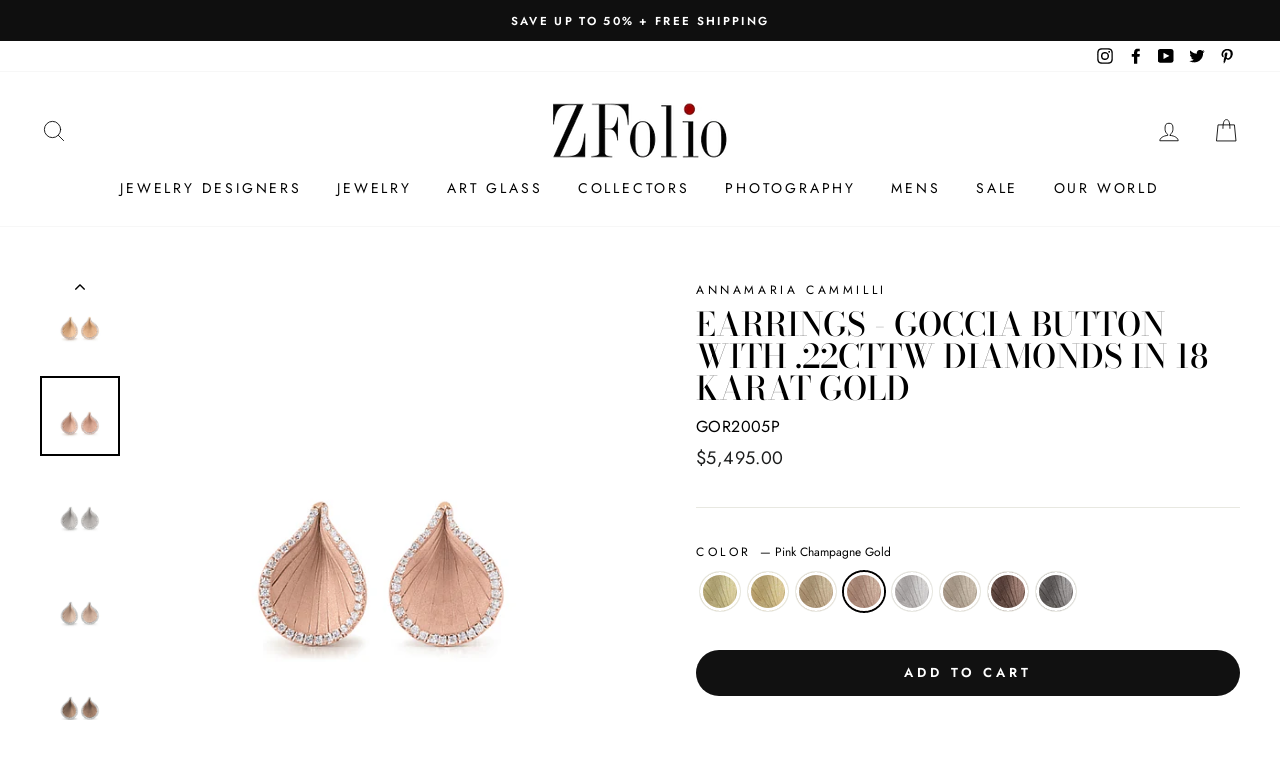

--- FILE ---
content_type: text/html; charset=utf-8
request_url: https://www.zfolio.com/collections/earrings/products/earrings-button-goccia-single-large-diamond-0-22-cttw-18kt?variant=32930250162237
body_size: 32642
content:
<!doctype html>   
<html class="no-js" lang="en">
  <head>
  
<!-- Google Tag Manager -->
<script>(function(w,d,s,l,i){w[l]=w[l]||[];w[l].push({'gtm.start':
new Date().getTime(),event:'gtm.js'});var f=d.getElementsByTagName(s)[0],
j=d.createElement(s),dl=l!='dataLayer'?'&l='+l:'';j.async=true;j.src=
'https://www.googletagmanager.com/gtm.js?id='+i+dl;f.parentNode.insertBefore(j,f);
})(window,document,'script','dataLayer','GTM-WBJD6RL');</script>
<!-- End Google Tag Manager -->
    <meta name="google-site-verification" content="hLzBAj7WaSuF0PjmUMa3gERmnM-358RNHNYDr-ioiHg" />
    <meta charset="utf-8">
    <meta http-equiv="X-UA-Compatible" content="IE=edge,chrome=1">
    <meta name="viewport" content="width=device-width,initial-scale=1">
    <meta name="theme-color" content="#111111">
    <link rel="canonical" href="https://www.zfolio.com/products/earrings-button-goccia-single-large-diamond-0-22-cttw-18kt"><link rel="shortcut icon" href="//www.zfolio.com/cdn/shop/files/ZFolio-favicon-white_833d0ddb-8c54-4c3c-93c0-650b0b7c2c27_32x32.jpg?v=1616544456" type="image/png" />
    <title>Earrings - Goccia Button with .22cttw Diamonds in 18 Karat Gold
&ndash; ZFolio
</title><meta name="description" content="The Goccia Series Earrings by Annamaria Cammilli bring together elegance and artistry in a stunning teardrop design. Made from 18kt gold with a satin-polished finish, these earrings have a unique, rich tone that highlights the sparkle of pave-set diamonds. With a total of 0.19cttw in brilliant-cut white diamonds (G col"><meta property="og:site_name" content="ZFolio">
  <meta property="og:url" content="https://www.zfolio.com/products/earrings-button-goccia-single-large-diamond-0-22-cttw-18kt">
  <meta property="og:title" content="Earrings - Goccia Button with .22cttw Diamonds in 18 Karat Gold">
  <meta property="og:type" content="product">
  <meta property="og:description" content="The Goccia Series Earrings by Annamaria Cammilli bring together elegance and artistry in a stunning teardrop design. Made from 18kt gold with a satin-polished finish, these earrings have a unique, rich tone that highlights the sparkle of pave-set diamonds. With a total of 0.19cttw in brilliant-cut white diamonds (G col"><meta property="og:image" content="http://www.zfolio.com/cdn/shop/products/GOR2005U_1200x1200.jpg?v=1617913454"><meta property="og:image" content="http://www.zfolio.com/cdn/shop/products/GOR2005Y_1200x1200.jpg?v=1617913455"><meta property="og:image" content="http://www.zfolio.com/cdn/shop/products/GOR2005J_1200x1200.jpg?v=1617913456">
  <meta property="og:image:secure_url" content="https://www.zfolio.com/cdn/shop/products/GOR2005U_1200x1200.jpg?v=1617913454"><meta property="og:image:secure_url" content="https://www.zfolio.com/cdn/shop/products/GOR2005Y_1200x1200.jpg?v=1617913455"><meta property="og:image:secure_url" content="https://www.zfolio.com/cdn/shop/products/GOR2005J_1200x1200.jpg?v=1617913456">
  <meta name="twitter:site" content="@zfolio?lang=en">
  <meta name="twitter:card" content="summary_large_image">
  <meta name="twitter:title" content="Earrings - Goccia Button with .22cttw Diamonds in 18 Karat Gold">
  <meta name="twitter:description" content="The Goccia Series Earrings by Annamaria Cammilli bring together elegance and artistry in a stunning teardrop design. Made from 18kt gold with a satin-polished finish, these earrings have a unique, rich tone that highlights the sparkle of pave-set diamonds. With a total of 0.19cttw in brilliant-cut white diamonds (G col">


    <style data-shopify>
  @font-face {
  font-family: "Bodoni Moda";
  font-weight: 500;
  font-style: normal;
  src: url("//www.zfolio.com/cdn/fonts/bodoni_moda/bodonimoda_n5.36d0da1db617c453fb46e8089790ab6dc72c2356.woff2") format("woff2"),
       url("//www.zfolio.com/cdn/fonts/bodoni_moda/bodonimoda_n5.40f612bab009769f87511096f185d9228ad3baa3.woff") format("woff");
}

  @font-face {
  font-family: Jost;
  font-weight: 400;
  font-style: normal;
  src: url("//www.zfolio.com/cdn/fonts/jost/jost_n4.d47a1b6347ce4a4c9f437608011273009d91f2b7.woff2") format("woff2"),
       url("//www.zfolio.com/cdn/fonts/jost/jost_n4.791c46290e672b3f85c3d1c651ef2efa3819eadd.woff") format("woff");
}


  @font-face {
  font-family: Jost;
  font-weight: 600;
  font-style: normal;
  src: url("//www.zfolio.com/cdn/fonts/jost/jost_n6.ec1178db7a7515114a2d84e3dd680832b7af8b99.woff2") format("woff2"),
       url("//www.zfolio.com/cdn/fonts/jost/jost_n6.b1178bb6bdd3979fef38e103a3816f6980aeaff9.woff") format("woff");
}

  @font-face {
  font-family: Jost;
  font-weight: 400;
  font-style: italic;
  src: url("//www.zfolio.com/cdn/fonts/jost/jost_i4.b690098389649750ada222b9763d55796c5283a5.woff2") format("woff2"),
       url("//www.zfolio.com/cdn/fonts/jost/jost_i4.fd766415a47e50b9e391ae7ec04e2ae25e7e28b0.woff") format("woff");
}

  @font-face {
  font-family: Jost;
  font-weight: 600;
  font-style: italic;
  src: url("//www.zfolio.com/cdn/fonts/jost/jost_i6.9af7e5f39e3a108c08f24047a4276332d9d7b85e.woff2") format("woff2"),
       url("//www.zfolio.com/cdn/fonts/jost/jost_i6.2bf310262638f998ed206777ce0b9a3b98b6fe92.woff") format("woff");
}

</style>

    <link href="//www.zfolio.com/cdn/shop/t/11/assets/theme.scss.css?v=95929738599318550021759331627" rel="stylesheet" type="text/css" media="all" />

    <style data-shopify>
    .collection-item__title {
    font-size: 12.0px;
    }

    @media screen and (min-width: 769px) {
    .collection-item__title {
    font-size: 15px;
    }
    }
    </style>

    <script>
      document.documentElement.className = document.documentElement.className.replace('no-js', 'js');

      window.theme = window.theme || {};
      theme.routes = {
        cart: "/cart",
        cartAdd: "/cart/add",
        cartChange: "/cart/change"
      };
      theme.strings = {
        addToCart: "Add to cart",
        soldOut: "Sold Out",
        unavailable: "Unavailable",
        stockLabel: "Only [count] items in stock!",
        willNotShipUntil: "Will not ship until [date]",
        willBeInStockAfter: "Will be in stock after [date]",
        waitingForStock: "Inventory on the way",
        savePrice: "Save [saved_amount]",
        cartEmpty: "Your cart is currently empty.",
        cartTermsConfirmation: "You must agree with the terms and conditions of sales to check out"
      };
      theme.settings = {
        dynamicVariantsEnable: true,
        dynamicVariantType: "dropdown",
        cartType: "drawer",
        moneyFormat: "${{amount}}",
        saveType: "dollar",
        recentlyViewedEnabled: false,
        predictiveSearch: true,
        predictiveSearchType: "product,article,page",
        inventoryThreshold: 10,
        quickView: false,
        themeName: 'Impulse',
        themeVersion: "3.1.0"
      };
    </script>

    <script>window.performance && window.performance.mark && window.performance.mark('shopify.content_for_header.start');</script><meta id="shopify-digital-wallet" name="shopify-digital-wallet" content="/19609635/digital_wallets/dialog">
<meta name="shopify-checkout-api-token" content="91e95de05fd565f0f7022dbd3a6b85b7">
<link rel="alternate" type="application/json+oembed" href="https://www.zfolio.com/products/earrings-button-goccia-single-large-diamond-0-22-cttw-18kt.oembed">
<script async="async" src="/checkouts/internal/preloads.js?locale=en-US"></script>
<link rel="preconnect" href="https://shop.app" crossorigin="anonymous">
<script async="async" src="https://shop.app/checkouts/internal/preloads.js?locale=en-US&shop_id=19609635" crossorigin="anonymous"></script>
<script id="apple-pay-shop-capabilities" type="application/json">{"shopId":19609635,"countryCode":"US","currencyCode":"USD","merchantCapabilities":["supports3DS"],"merchantId":"gid:\/\/shopify\/Shop\/19609635","merchantName":"ZFolio","requiredBillingContactFields":["postalAddress","email","phone"],"requiredShippingContactFields":["postalAddress","email","phone"],"shippingType":"shipping","supportedNetworks":["visa","masterCard","amex","discover","elo","jcb"],"total":{"type":"pending","label":"ZFolio","amount":"1.00"},"shopifyPaymentsEnabled":true,"supportsSubscriptions":true}</script>
<script id="shopify-features" type="application/json">{"accessToken":"91e95de05fd565f0f7022dbd3a6b85b7","betas":["rich-media-storefront-analytics"],"domain":"www.zfolio.com","predictiveSearch":true,"shopId":19609635,"locale":"en"}</script>
<script>var Shopify = Shopify || {};
Shopify.shop = "zfolio.myshopify.com";
Shopify.locale = "en";
Shopify.currency = {"active":"USD","rate":"1.0"};
Shopify.country = "US";
Shopify.theme = {"name":"Copy of Impulse","id":120317476925,"schema_name":"Impulse","schema_version":"3.1.0","theme_store_id":857,"role":"main"};
Shopify.theme.handle = "null";
Shopify.theme.style = {"id":null,"handle":null};
Shopify.cdnHost = "www.zfolio.com/cdn";
Shopify.routes = Shopify.routes || {};
Shopify.routes.root = "/";</script>
<script type="module">!function(o){(o.Shopify=o.Shopify||{}).modules=!0}(window);</script>
<script>!function(o){function n(){var o=[];function n(){o.push(Array.prototype.slice.apply(arguments))}return n.q=o,n}var t=o.Shopify=o.Shopify||{};t.loadFeatures=n(),t.autoloadFeatures=n()}(window);</script>
<script>
  window.ShopifyPay = window.ShopifyPay || {};
  window.ShopifyPay.apiHost = "shop.app\/pay";
  window.ShopifyPay.redirectState = null;
</script>
<script id="shop-js-analytics" type="application/json">{"pageType":"product"}</script>
<script defer="defer" async type="module" src="//www.zfolio.com/cdn/shopifycloud/shop-js/modules/v2/client.init-shop-cart-sync_BdyHc3Nr.en.esm.js"></script>
<script defer="defer" async type="module" src="//www.zfolio.com/cdn/shopifycloud/shop-js/modules/v2/chunk.common_Daul8nwZ.esm.js"></script>
<script type="module">
  await import("//www.zfolio.com/cdn/shopifycloud/shop-js/modules/v2/client.init-shop-cart-sync_BdyHc3Nr.en.esm.js");
await import("//www.zfolio.com/cdn/shopifycloud/shop-js/modules/v2/chunk.common_Daul8nwZ.esm.js");

  window.Shopify.SignInWithShop?.initShopCartSync?.({"fedCMEnabled":true,"windoidEnabled":true});

</script>
<script>
  window.Shopify = window.Shopify || {};
  if (!window.Shopify.featureAssets) window.Shopify.featureAssets = {};
  window.Shopify.featureAssets['shop-js'] = {"shop-cart-sync":["modules/v2/client.shop-cart-sync_QYOiDySF.en.esm.js","modules/v2/chunk.common_Daul8nwZ.esm.js"],"init-fed-cm":["modules/v2/client.init-fed-cm_DchLp9rc.en.esm.js","modules/v2/chunk.common_Daul8nwZ.esm.js"],"shop-button":["modules/v2/client.shop-button_OV7bAJc5.en.esm.js","modules/v2/chunk.common_Daul8nwZ.esm.js"],"init-windoid":["modules/v2/client.init-windoid_DwxFKQ8e.en.esm.js","modules/v2/chunk.common_Daul8nwZ.esm.js"],"shop-cash-offers":["modules/v2/client.shop-cash-offers_DWtL6Bq3.en.esm.js","modules/v2/chunk.common_Daul8nwZ.esm.js","modules/v2/chunk.modal_CQq8HTM6.esm.js"],"shop-toast-manager":["modules/v2/client.shop-toast-manager_CX9r1SjA.en.esm.js","modules/v2/chunk.common_Daul8nwZ.esm.js"],"init-shop-email-lookup-coordinator":["modules/v2/client.init-shop-email-lookup-coordinator_UhKnw74l.en.esm.js","modules/v2/chunk.common_Daul8nwZ.esm.js"],"pay-button":["modules/v2/client.pay-button_DzxNnLDY.en.esm.js","modules/v2/chunk.common_Daul8nwZ.esm.js"],"avatar":["modules/v2/client.avatar_BTnouDA3.en.esm.js"],"init-shop-cart-sync":["modules/v2/client.init-shop-cart-sync_BdyHc3Nr.en.esm.js","modules/v2/chunk.common_Daul8nwZ.esm.js"],"shop-login-button":["modules/v2/client.shop-login-button_D8B466_1.en.esm.js","modules/v2/chunk.common_Daul8nwZ.esm.js","modules/v2/chunk.modal_CQq8HTM6.esm.js"],"init-customer-accounts-sign-up":["modules/v2/client.init-customer-accounts-sign-up_C8fpPm4i.en.esm.js","modules/v2/client.shop-login-button_D8B466_1.en.esm.js","modules/v2/chunk.common_Daul8nwZ.esm.js","modules/v2/chunk.modal_CQq8HTM6.esm.js"],"init-shop-for-new-customer-accounts":["modules/v2/client.init-shop-for-new-customer-accounts_CVTO0Ztu.en.esm.js","modules/v2/client.shop-login-button_D8B466_1.en.esm.js","modules/v2/chunk.common_Daul8nwZ.esm.js","modules/v2/chunk.modal_CQq8HTM6.esm.js"],"init-customer-accounts":["modules/v2/client.init-customer-accounts_dRgKMfrE.en.esm.js","modules/v2/client.shop-login-button_D8B466_1.en.esm.js","modules/v2/chunk.common_Daul8nwZ.esm.js","modules/v2/chunk.modal_CQq8HTM6.esm.js"],"shop-follow-button":["modules/v2/client.shop-follow-button_CkZpjEct.en.esm.js","modules/v2/chunk.common_Daul8nwZ.esm.js","modules/v2/chunk.modal_CQq8HTM6.esm.js"],"lead-capture":["modules/v2/client.lead-capture_BntHBhfp.en.esm.js","modules/v2/chunk.common_Daul8nwZ.esm.js","modules/v2/chunk.modal_CQq8HTM6.esm.js"],"checkout-modal":["modules/v2/client.checkout-modal_CfxcYbTm.en.esm.js","modules/v2/chunk.common_Daul8nwZ.esm.js","modules/v2/chunk.modal_CQq8HTM6.esm.js"],"shop-login":["modules/v2/client.shop-login_Da4GZ2H6.en.esm.js","modules/v2/chunk.common_Daul8nwZ.esm.js","modules/v2/chunk.modal_CQq8HTM6.esm.js"],"payment-terms":["modules/v2/client.payment-terms_MV4M3zvL.en.esm.js","modules/v2/chunk.common_Daul8nwZ.esm.js","modules/v2/chunk.modal_CQq8HTM6.esm.js"]};
</script>
<script id="__st">var __st={"a":19609635,"offset":-28800,"reqid":"40f141aa-05b2-4b99-b143-13555bdf2d7e-1768970368","pageurl":"www.zfolio.com\/collections\/earrings\/products\/earrings-button-goccia-single-large-diamond-0-22-cttw-18kt?variant=32930250162237","u":"5bec48b2813f","p":"product","rtyp":"product","rid":4824940150845};</script>
<script>window.ShopifyPaypalV4VisibilityTracking = true;</script>
<script id="captcha-bootstrap">!function(){'use strict';const t='contact',e='account',n='new_comment',o=[[t,t],['blogs',n],['comments',n],[t,'customer']],c=[[e,'customer_login'],[e,'guest_login'],[e,'recover_customer_password'],[e,'create_customer']],r=t=>t.map((([t,e])=>`form[action*='/${t}']:not([data-nocaptcha='true']) input[name='form_type'][value='${e}']`)).join(','),a=t=>()=>t?[...document.querySelectorAll(t)].map((t=>t.form)):[];function s(){const t=[...o],e=r(t);return a(e)}const i='password',u='form_key',d=['recaptcha-v3-token','g-recaptcha-response','h-captcha-response',i],f=()=>{try{return window.sessionStorage}catch{return}},m='__shopify_v',_=t=>t.elements[u];function p(t,e,n=!1){try{const o=window.sessionStorage,c=JSON.parse(o.getItem(e)),{data:r}=function(t){const{data:e,action:n}=t;return t[m]||n?{data:e,action:n}:{data:t,action:n}}(c);for(const[e,n]of Object.entries(r))t.elements[e]&&(t.elements[e].value=n);n&&o.removeItem(e)}catch(o){console.error('form repopulation failed',{error:o})}}const l='form_type',E='cptcha';function T(t){t.dataset[E]=!0}const w=window,h=w.document,L='Shopify',v='ce_forms',y='captcha';let A=!1;((t,e)=>{const n=(g='f06e6c50-85a8-45c8-87d0-21a2b65856fe',I='https://cdn.shopify.com/shopifycloud/storefront-forms-hcaptcha/ce_storefront_forms_captcha_hcaptcha.v1.5.2.iife.js',D={infoText:'Protected by hCaptcha',privacyText:'Privacy',termsText:'Terms'},(t,e,n)=>{const o=w[L][v],c=o.bindForm;if(c)return c(t,g,e,D).then(n);var r;o.q.push([[t,g,e,D],n]),r=I,A||(h.body.append(Object.assign(h.createElement('script'),{id:'captcha-provider',async:!0,src:r})),A=!0)});var g,I,D;w[L]=w[L]||{},w[L][v]=w[L][v]||{},w[L][v].q=[],w[L][y]=w[L][y]||{},w[L][y].protect=function(t,e){n(t,void 0,e),T(t)},Object.freeze(w[L][y]),function(t,e,n,w,h,L){const[v,y,A,g]=function(t,e,n){const i=e?o:[],u=t?c:[],d=[...i,...u],f=r(d),m=r(i),_=r(d.filter((([t,e])=>n.includes(e))));return[a(f),a(m),a(_),s()]}(w,h,L),I=t=>{const e=t.target;return e instanceof HTMLFormElement?e:e&&e.form},D=t=>v().includes(t);t.addEventListener('submit',(t=>{const e=I(t);if(!e)return;const n=D(e)&&!e.dataset.hcaptchaBound&&!e.dataset.recaptchaBound,o=_(e),c=g().includes(e)&&(!o||!o.value);(n||c)&&t.preventDefault(),c&&!n&&(function(t){try{if(!f())return;!function(t){const e=f();if(!e)return;const n=_(t);if(!n)return;const o=n.value;o&&e.removeItem(o)}(t);const e=Array.from(Array(32),(()=>Math.random().toString(36)[2])).join('');!function(t,e){_(t)||t.append(Object.assign(document.createElement('input'),{type:'hidden',name:u})),t.elements[u].value=e}(t,e),function(t,e){const n=f();if(!n)return;const o=[...t.querySelectorAll(`input[type='${i}']`)].map((({name:t})=>t)),c=[...d,...o],r={};for(const[a,s]of new FormData(t).entries())c.includes(a)||(r[a]=s);n.setItem(e,JSON.stringify({[m]:1,action:t.action,data:r}))}(t,e)}catch(e){console.error('failed to persist form',e)}}(e),e.submit())}));const S=(t,e)=>{t&&!t.dataset[E]&&(n(t,e.some((e=>e===t))),T(t))};for(const o of['focusin','change'])t.addEventListener(o,(t=>{const e=I(t);D(e)&&S(e,y())}));const B=e.get('form_key'),M=e.get(l),P=B&&M;t.addEventListener('DOMContentLoaded',(()=>{const t=y();if(P)for(const e of t)e.elements[l].value===M&&p(e,B);[...new Set([...A(),...v().filter((t=>'true'===t.dataset.shopifyCaptcha))])].forEach((e=>S(e,t)))}))}(h,new URLSearchParams(w.location.search),n,t,e,['guest_login'])})(!0,!0)}();</script>
<script integrity="sha256-4kQ18oKyAcykRKYeNunJcIwy7WH5gtpwJnB7kiuLZ1E=" data-source-attribution="shopify.loadfeatures" defer="defer" src="//www.zfolio.com/cdn/shopifycloud/storefront/assets/storefront/load_feature-a0a9edcb.js" crossorigin="anonymous"></script>
<script crossorigin="anonymous" defer="defer" src="//www.zfolio.com/cdn/shopifycloud/storefront/assets/shopify_pay/storefront-65b4c6d7.js?v=20250812"></script>
<script data-source-attribution="shopify.dynamic_checkout.dynamic.init">var Shopify=Shopify||{};Shopify.PaymentButton=Shopify.PaymentButton||{isStorefrontPortableWallets:!0,init:function(){window.Shopify.PaymentButton.init=function(){};var t=document.createElement("script");t.src="https://www.zfolio.com/cdn/shopifycloud/portable-wallets/latest/portable-wallets.en.js",t.type="module",document.head.appendChild(t)}};
</script>
<script data-source-attribution="shopify.dynamic_checkout.buyer_consent">
  function portableWalletsHideBuyerConsent(e){var t=document.getElementById("shopify-buyer-consent"),n=document.getElementById("shopify-subscription-policy-button");t&&n&&(t.classList.add("hidden"),t.setAttribute("aria-hidden","true"),n.removeEventListener("click",e))}function portableWalletsShowBuyerConsent(e){var t=document.getElementById("shopify-buyer-consent"),n=document.getElementById("shopify-subscription-policy-button");t&&n&&(t.classList.remove("hidden"),t.removeAttribute("aria-hidden"),n.addEventListener("click",e))}window.Shopify?.PaymentButton&&(window.Shopify.PaymentButton.hideBuyerConsent=portableWalletsHideBuyerConsent,window.Shopify.PaymentButton.showBuyerConsent=portableWalletsShowBuyerConsent);
</script>
<script data-source-attribution="shopify.dynamic_checkout.cart.bootstrap">document.addEventListener("DOMContentLoaded",(function(){function t(){return document.querySelector("shopify-accelerated-checkout-cart, shopify-accelerated-checkout")}if(t())Shopify.PaymentButton.init();else{new MutationObserver((function(e,n){t()&&(Shopify.PaymentButton.init(),n.disconnect())})).observe(document.body,{childList:!0,subtree:!0})}}));
</script>
<link id="shopify-accelerated-checkout-styles" rel="stylesheet" media="screen" href="https://www.zfolio.com/cdn/shopifycloud/portable-wallets/latest/accelerated-checkout-backwards-compat.css" crossorigin="anonymous">
<style id="shopify-accelerated-checkout-cart">
        #shopify-buyer-consent {
  margin-top: 1em;
  display: inline-block;
  width: 100%;
}

#shopify-buyer-consent.hidden {
  display: none;
}

#shopify-subscription-policy-button {
  background: none;
  border: none;
  padding: 0;
  text-decoration: underline;
  font-size: inherit;
  cursor: pointer;
}

#shopify-subscription-policy-button::before {
  box-shadow: none;
}

      </style>

<script>window.performance && window.performance.mark && window.performance.mark('shopify.content_for_header.end');</script>

    <script src="//www.zfolio.com/cdn/shop/t/11/assets/vendor-scripts-v6.js" defer="defer"></script>

    
    <link rel="preload" as="style" href="//www.zfolio.com/cdn/shop/t/11/assets/currency-flags.css?v=177154473537266533841623184839" onload="this.onload=null;this.rel='stylesheet'">
    <noscript><link rel="stylesheet" href="//www.zfolio.com/cdn/shop/t/11/assets/currency-flags.css?v=177154473537266533841623184839"></noscript>
    

    <script src="//www.zfolio.com/cdn/shop/t/11/assets/theme.js?v=134370449880136741431623184870" defer="defer"></script>
    <script src="https://ajax.googleapis.com/ajax/libs/jquery/3.5.1/jquery.min.js"></script><!--begin-boost-pfs-filter-css-->
    <link rel="preload stylesheet" href="//www.zfolio.com/cdn/shop/t/11/assets/boost-pfs-instant-search.css?v=169989433812219567861623184975" as="style"><link href="//www.zfolio.com/cdn/shop/t/11/assets/boost-pfs-custom.css?v=12162659727134321771623199900" rel="stylesheet" type="text/css" media="all" />
<style data-id="boost-pfs-style" type="text/css">
    .boost-pfs-filter-option-title-text {color: rgba(0,0,0,1);font-size: 12px;text-transform: uppercase;font-family: Futura,sans-serif;}

   .boost-pfs-filter-tree-v .boost-pfs-filter-option-title-text:before {border-top-color: rgba(0,0,0,1);}
    .boost-pfs-filter-tree-v .boost-pfs-filter-option.boost-pfs-filter-option-collapsed .boost-pfs-filter-option-title-text:before {border-bottom-color: rgba(0,0,0,1);}
    .boost-pfs-filter-tree-h .boost-pfs-filter-option-title-heading:before {
      border-right-color: rgba(0,0,0,1);
      border-bottom-color: rgba(0,0,0,1);
    }

    .boost-pfs-filter-option-content .boost-pfs-filter-option-item-list .boost-pfs-filter-option-item button,
    .boost-pfs-filter-option-content .boost-pfs-filter-option-item-list .boost-pfs-filter-option-item .boost-pfs-filter-button,
    .boost-pfs-filter-option-range-amount input,
    .boost-pfs-filter-tree-v .boost-pfs-filter-refine-by .boost-pfs-filter-refine-by-items .refine-by-item,
    .boost-pfs-filter-refine-by-wrapper-v .boost-pfs-filter-refine-by .boost-pfs-filter-refine-by-items .refine-by-item,
    .boost-pfs-filter-refine-by .boost-pfs-filter-option-title,
    .boost-pfs-filter-refine-by .boost-pfs-filter-refine-by-items .refine-by-item>a,
    .boost-pfs-filter-refine-by>span,
    .boost-pfs-filter-clear,
    .boost-pfs-filter-clear-all{color: rgba(0,0,0,1);font-size: 12px;font-family: Futura,sans-serif;}

    .boost-pfs-filter-option-multi-level-collections .boost-pfs-filter-option-multi-level-list .boost-pfs-filter-option-item .boost-pfs-filter-button-arrow .boost-pfs-arrow:before,
    .boost-pfs-filter-option-multi-level-tag .boost-pfs-filter-option-multi-level-list .boost-pfs-filter-option-item .boost-pfs-filter-button-arrow .boost-pfs-arrow:before {border-right: 1px solid rgba(0,0,0,1);
        border-bottom: 1px solid rgba(0,0,0,1);}

    .boost-pfs-filter-refine-by .boost-pfs-filter-refine-by-items .refine-by-item .boost-pfs-filter-clear:before,
    .boost-pfs-filter-refine-by .boost-pfs-filter-refine-by-items .refine-by-item .boost-pfs-filter-clear:after {
      background: rgba(0,0,0,1);
    }

    .boost-pfs-filter-tree-mobile-button button,
    .boost-pfs-filter-top-sorting-mobile button {font-size: 14px !important;text-transform: uppercase !important;background: rgba(0,0,0,1) !important;}
    .boost-pfs-filter-top-sorting-mobile button>span:after {}
  </style>
    <!--end-boost-pfs-filter-css-->


  <link href="https://monorail-edge.shopifysvc.com" rel="dns-prefetch">
<script>(function(){if ("sendBeacon" in navigator && "performance" in window) {try {var session_token_from_headers = performance.getEntriesByType('navigation')[0].serverTiming.find(x => x.name == '_s').description;} catch {var session_token_from_headers = undefined;}var session_cookie_matches = document.cookie.match(/_shopify_s=([^;]*)/);var session_token_from_cookie = session_cookie_matches && session_cookie_matches.length === 2 ? session_cookie_matches[1] : "";var session_token = session_token_from_headers || session_token_from_cookie || "";function handle_abandonment_event(e) {var entries = performance.getEntries().filter(function(entry) {return /monorail-edge.shopifysvc.com/.test(entry.name);});if (!window.abandonment_tracked && entries.length === 0) {window.abandonment_tracked = true;var currentMs = Date.now();var navigation_start = performance.timing.navigationStart;var payload = {shop_id: 19609635,url: window.location.href,navigation_start,duration: currentMs - navigation_start,session_token,page_type: "product"};window.navigator.sendBeacon("https://monorail-edge.shopifysvc.com/v1/produce", JSON.stringify({schema_id: "online_store_buyer_site_abandonment/1.1",payload: payload,metadata: {event_created_at_ms: currentMs,event_sent_at_ms: currentMs}}));}}window.addEventListener('pagehide', handle_abandonment_event);}}());</script>
<script id="web-pixels-manager-setup">(function e(e,d,r,n,o){if(void 0===o&&(o={}),!Boolean(null===(a=null===(i=window.Shopify)||void 0===i?void 0:i.analytics)||void 0===a?void 0:a.replayQueue)){var i,a;window.Shopify=window.Shopify||{};var t=window.Shopify;t.analytics=t.analytics||{};var s=t.analytics;s.replayQueue=[],s.publish=function(e,d,r){return s.replayQueue.push([e,d,r]),!0};try{self.performance.mark("wpm:start")}catch(e){}var l=function(){var e={modern:/Edge?\/(1{2}[4-9]|1[2-9]\d|[2-9]\d{2}|\d{4,})\.\d+(\.\d+|)|Firefox\/(1{2}[4-9]|1[2-9]\d|[2-9]\d{2}|\d{4,})\.\d+(\.\d+|)|Chrom(ium|e)\/(9{2}|\d{3,})\.\d+(\.\d+|)|(Maci|X1{2}).+ Version\/(15\.\d+|(1[6-9]|[2-9]\d|\d{3,})\.\d+)([,.]\d+|)( \(\w+\)|)( Mobile\/\w+|) Safari\/|Chrome.+OPR\/(9{2}|\d{3,})\.\d+\.\d+|(CPU[ +]OS|iPhone[ +]OS|CPU[ +]iPhone|CPU IPhone OS|CPU iPad OS)[ +]+(15[._]\d+|(1[6-9]|[2-9]\d|\d{3,})[._]\d+)([._]\d+|)|Android:?[ /-](13[3-9]|1[4-9]\d|[2-9]\d{2}|\d{4,})(\.\d+|)(\.\d+|)|Android.+Firefox\/(13[5-9]|1[4-9]\d|[2-9]\d{2}|\d{4,})\.\d+(\.\d+|)|Android.+Chrom(ium|e)\/(13[3-9]|1[4-9]\d|[2-9]\d{2}|\d{4,})\.\d+(\.\d+|)|SamsungBrowser\/([2-9]\d|\d{3,})\.\d+/,legacy:/Edge?\/(1[6-9]|[2-9]\d|\d{3,})\.\d+(\.\d+|)|Firefox\/(5[4-9]|[6-9]\d|\d{3,})\.\d+(\.\d+|)|Chrom(ium|e)\/(5[1-9]|[6-9]\d|\d{3,})\.\d+(\.\d+|)([\d.]+$|.*Safari\/(?![\d.]+ Edge\/[\d.]+$))|(Maci|X1{2}).+ Version\/(10\.\d+|(1[1-9]|[2-9]\d|\d{3,})\.\d+)([,.]\d+|)( \(\w+\)|)( Mobile\/\w+|) Safari\/|Chrome.+OPR\/(3[89]|[4-9]\d|\d{3,})\.\d+\.\d+|(CPU[ +]OS|iPhone[ +]OS|CPU[ +]iPhone|CPU IPhone OS|CPU iPad OS)[ +]+(10[._]\d+|(1[1-9]|[2-9]\d|\d{3,})[._]\d+)([._]\d+|)|Android:?[ /-](13[3-9]|1[4-9]\d|[2-9]\d{2}|\d{4,})(\.\d+|)(\.\d+|)|Mobile Safari.+OPR\/([89]\d|\d{3,})\.\d+\.\d+|Android.+Firefox\/(13[5-9]|1[4-9]\d|[2-9]\d{2}|\d{4,})\.\d+(\.\d+|)|Android.+Chrom(ium|e)\/(13[3-9]|1[4-9]\d|[2-9]\d{2}|\d{4,})\.\d+(\.\d+|)|Android.+(UC? ?Browser|UCWEB|U3)[ /]?(15\.([5-9]|\d{2,})|(1[6-9]|[2-9]\d|\d{3,})\.\d+)\.\d+|SamsungBrowser\/(5\.\d+|([6-9]|\d{2,})\.\d+)|Android.+MQ{2}Browser\/(14(\.(9|\d{2,})|)|(1[5-9]|[2-9]\d|\d{3,})(\.\d+|))(\.\d+|)|K[Aa][Ii]OS\/(3\.\d+|([4-9]|\d{2,})\.\d+)(\.\d+|)/},d=e.modern,r=e.legacy,n=navigator.userAgent;return n.match(d)?"modern":n.match(r)?"legacy":"unknown"}(),u="modern"===l?"modern":"legacy",c=(null!=n?n:{modern:"",legacy:""})[u],f=function(e){return[e.baseUrl,"/wpm","/b",e.hashVersion,"modern"===e.buildTarget?"m":"l",".js"].join("")}({baseUrl:d,hashVersion:r,buildTarget:u}),m=function(e){var d=e.version,r=e.bundleTarget,n=e.surface,o=e.pageUrl,i=e.monorailEndpoint;return{emit:function(e){var a=e.status,t=e.errorMsg,s=(new Date).getTime(),l=JSON.stringify({metadata:{event_sent_at_ms:s},events:[{schema_id:"web_pixels_manager_load/3.1",payload:{version:d,bundle_target:r,page_url:o,status:a,surface:n,error_msg:t},metadata:{event_created_at_ms:s}}]});if(!i)return console&&console.warn&&console.warn("[Web Pixels Manager] No Monorail endpoint provided, skipping logging."),!1;try{return self.navigator.sendBeacon.bind(self.navigator)(i,l)}catch(e){}var u=new XMLHttpRequest;try{return u.open("POST",i,!0),u.setRequestHeader("Content-Type","text/plain"),u.send(l),!0}catch(e){return console&&console.warn&&console.warn("[Web Pixels Manager] Got an unhandled error while logging to Monorail."),!1}}}}({version:r,bundleTarget:l,surface:e.surface,pageUrl:self.location.href,monorailEndpoint:e.monorailEndpoint});try{o.browserTarget=l,function(e){var d=e.src,r=e.async,n=void 0===r||r,o=e.onload,i=e.onerror,a=e.sri,t=e.scriptDataAttributes,s=void 0===t?{}:t,l=document.createElement("script"),u=document.querySelector("head"),c=document.querySelector("body");if(l.async=n,l.src=d,a&&(l.integrity=a,l.crossOrigin="anonymous"),s)for(var f in s)if(Object.prototype.hasOwnProperty.call(s,f))try{l.dataset[f]=s[f]}catch(e){}if(o&&l.addEventListener("load",o),i&&l.addEventListener("error",i),u)u.appendChild(l);else{if(!c)throw new Error("Did not find a head or body element to append the script");c.appendChild(l)}}({src:f,async:!0,onload:function(){if(!function(){var e,d;return Boolean(null===(d=null===(e=window.Shopify)||void 0===e?void 0:e.analytics)||void 0===d?void 0:d.initialized)}()){var d=window.webPixelsManager.init(e)||void 0;if(d){var r=window.Shopify.analytics;r.replayQueue.forEach((function(e){var r=e[0],n=e[1],o=e[2];d.publishCustomEvent(r,n,o)})),r.replayQueue=[],r.publish=d.publishCustomEvent,r.visitor=d.visitor,r.initialized=!0}}},onerror:function(){return m.emit({status:"failed",errorMsg:"".concat(f," has failed to load")})},sri:function(e){var d=/^sha384-[A-Za-z0-9+/=]+$/;return"string"==typeof e&&d.test(e)}(c)?c:"",scriptDataAttributes:o}),m.emit({status:"loading"})}catch(e){m.emit({status:"failed",errorMsg:(null==e?void 0:e.message)||"Unknown error"})}}})({shopId: 19609635,storefrontBaseUrl: "https://www.zfolio.com",extensionsBaseUrl: "https://extensions.shopifycdn.com/cdn/shopifycloud/web-pixels-manager",monorailEndpoint: "https://monorail-edge.shopifysvc.com/unstable/produce_batch",surface: "storefront-renderer",enabledBetaFlags: ["2dca8a86"],webPixelsConfigList: [{"id":"79986749","eventPayloadVersion":"v1","runtimeContext":"LAX","scriptVersion":"1","type":"CUSTOM","privacyPurposes":["ANALYTICS"],"name":"Google Analytics tag (migrated)"},{"id":"shopify-app-pixel","configuration":"{}","eventPayloadVersion":"v1","runtimeContext":"STRICT","scriptVersion":"0450","apiClientId":"shopify-pixel","type":"APP","privacyPurposes":["ANALYTICS","MARKETING"]},{"id":"shopify-custom-pixel","eventPayloadVersion":"v1","runtimeContext":"LAX","scriptVersion":"0450","apiClientId":"shopify-pixel","type":"CUSTOM","privacyPurposes":["ANALYTICS","MARKETING"]}],isMerchantRequest: false,initData: {"shop":{"name":"ZFolio","paymentSettings":{"currencyCode":"USD"},"myshopifyDomain":"zfolio.myshopify.com","countryCode":"US","storefrontUrl":"https:\/\/www.zfolio.com"},"customer":null,"cart":null,"checkout":null,"productVariants":[{"price":{"amount":5495.0,"currencyCode":"USD"},"product":{"title":"Earrings - Goccia Button with .22cttw Diamonds in 18 Karat Gold","vendor":"Annamaria Cammilli","id":"4824940150845","untranslatedTitle":"Earrings - Goccia Button with .22cttw Diamonds in 18 Karat Gold","url":"\/products\/earrings-button-goccia-single-large-diamond-0-22-cttw-18kt","type":"Jewelry - Earrings"},"id":"32930250063933","image":{"src":"\/\/www.zfolio.com\/cdn\/shop\/products\/GOR2005Y.jpg?v=1617913455"},"sku":"GOR2005Y","title":"Yellow Lemon Bamboo Gold","untranslatedTitle":"Yellow Lemon Bamboo Gold"},{"price":{"amount":5495.0,"currencyCode":"USD"},"product":{"title":"Earrings - Goccia Button with .22cttw Diamonds in 18 Karat Gold","vendor":"Annamaria Cammilli","id":"4824940150845","untranslatedTitle":"Earrings - Goccia Button with .22cttw Diamonds in 18 Karat Gold","url":"\/products\/earrings-button-goccia-single-large-diamond-0-22-cttw-18kt","type":"Jewelry - Earrings"},"id":"32930250096701","image":{"src":"\/\/www.zfolio.com\/cdn\/shop\/products\/GOR2005U.jpg?v=1617913454"},"sku":"GOR2005U","title":"Yellow Sunrise Gold","untranslatedTitle":"Yellow Sunrise Gold"},{"price":{"amount":5495.0,"currencyCode":"USD"},"product":{"title":"Earrings - Goccia Button with .22cttw Diamonds in 18 Karat Gold","vendor":"Annamaria Cammilli","id":"4824940150845","untranslatedTitle":"Earrings - Goccia Button with .22cttw Diamonds in 18 Karat Gold","url":"\/products\/earrings-button-goccia-single-large-diamond-0-22-cttw-18kt","type":"Jewelry - Earrings"},"id":"32930250129469","image":{"src":"\/\/www.zfolio.com\/cdn\/shop\/products\/GOR2005J.jpg?v=1617913456"},"sku":"GOR2005J","title":"Orange Apricot Gold","untranslatedTitle":"Orange Apricot Gold"},{"price":{"amount":5495.0,"currencyCode":"USD"},"product":{"title":"Earrings - Goccia Button with .22cttw Diamonds in 18 Karat Gold","vendor":"Annamaria Cammilli","id":"4824940150845","untranslatedTitle":"Earrings - Goccia Button with .22cttw Diamonds in 18 Karat Gold","url":"\/products\/earrings-button-goccia-single-large-diamond-0-22-cttw-18kt","type":"Jewelry - Earrings"},"id":"32930250162237","image":{"src":"\/\/www.zfolio.com\/cdn\/shop\/products\/GOR2005P.jpg?v=1617913458"},"sku":"GOR2005P","title":"Pink Champagne Gold","untranslatedTitle":"Pink Champagne Gold"},{"price":{"amount":5495.0,"currencyCode":"USD"},"product":{"title":"Earrings - Goccia Button with .22cttw Diamonds in 18 Karat Gold","vendor":"Annamaria Cammilli","id":"4824940150845","untranslatedTitle":"Earrings - Goccia Button with .22cttw Diamonds in 18 Karat Gold","url":"\/products\/earrings-button-goccia-single-large-diamond-0-22-cttw-18kt","type":"Jewelry - Earrings"},"id":"32930250195005","image":{"src":"\/\/www.zfolio.com\/cdn\/shop\/products\/GOR2005W.jpg?v=1617913462"},"sku":"GOR2005W","title":"White Ice Gold","untranslatedTitle":"White Ice Gold"},{"price":{"amount":5495.0,"currencyCode":"USD"},"product":{"title":"Earrings - Goccia Button with .22cttw Diamonds in 18 Karat Gold","vendor":"Annamaria Cammilli","id":"4824940150845","untranslatedTitle":"Earrings - Goccia Button with .22cttw Diamonds in 18 Karat Gold","url":"\/products\/earrings-button-goccia-single-large-diamond-0-22-cttw-18kt","type":"Jewelry - Earrings"},"id":"32930250227773","image":{"src":"\/\/www.zfolio.com\/cdn\/shop\/products\/GOR2005N.jpg?v=1617913464"},"sku":"GOR2005N","title":"Natural Beige Gold","untranslatedTitle":"Natural Beige Gold"},{"price":{"amount":5495.0,"currencyCode":"USD"},"product":{"title":"Earrings - Goccia Button with .22cttw Diamonds in 18 Karat Gold","vendor":"Annamaria Cammilli","id":"4824940150845","untranslatedTitle":"Earrings - Goccia Button with .22cttw Diamonds in 18 Karat Gold","url":"\/products\/earrings-button-goccia-single-large-diamond-0-22-cttw-18kt","type":"Jewelry - Earrings"},"id":"32930250260541","image":{"src":"\/\/www.zfolio.com\/cdn\/shop\/products\/GOR2005C.jpg?v=1617913467"},"sku":"GOR2005C","title":"Brown Chocolate Gold","untranslatedTitle":"Brown Chocolate Gold"},{"price":{"amount":5495.0,"currencyCode":"USD"},"product":{"title":"Earrings - Goccia Button with .22cttw Diamonds in 18 Karat Gold","vendor":"Annamaria Cammilli","id":"4824940150845","untranslatedTitle":"Earrings - Goccia Button with .22cttw Diamonds in 18 Karat Gold","url":"\/products\/earrings-button-goccia-single-large-diamond-0-22-cttw-18kt","type":"Jewelry - Earrings"},"id":"32930250293309","image":{"src":"\/\/www.zfolio.com\/cdn\/shop\/products\/GOR2005E.jpg?v=1617913469"},"sku":"GOR2005E","title":"Black Lava Gold","untranslatedTitle":"Black Lava Gold"}],"purchasingCompany":null},},"https://www.zfolio.com/cdn","fcfee988w5aeb613cpc8e4bc33m6693e112",{"modern":"","legacy":""},{"shopId":"19609635","storefrontBaseUrl":"https:\/\/www.zfolio.com","extensionBaseUrl":"https:\/\/extensions.shopifycdn.com\/cdn\/shopifycloud\/web-pixels-manager","surface":"storefront-renderer","enabledBetaFlags":"[\"2dca8a86\"]","isMerchantRequest":"false","hashVersion":"fcfee988w5aeb613cpc8e4bc33m6693e112","publish":"custom","events":"[[\"page_viewed\",{}],[\"product_viewed\",{\"productVariant\":{\"price\":{\"amount\":5495.0,\"currencyCode\":\"USD\"},\"product\":{\"title\":\"Earrings - Goccia Button with .22cttw Diamonds in 18 Karat Gold\",\"vendor\":\"Annamaria Cammilli\",\"id\":\"4824940150845\",\"untranslatedTitle\":\"Earrings - Goccia Button with .22cttw Diamonds in 18 Karat Gold\",\"url\":\"\/products\/earrings-button-goccia-single-large-diamond-0-22-cttw-18kt\",\"type\":\"Jewelry - Earrings\"},\"id\":\"32930250162237\",\"image\":{\"src\":\"\/\/www.zfolio.com\/cdn\/shop\/products\/GOR2005P.jpg?v=1617913458\"},\"sku\":\"GOR2005P\",\"title\":\"Pink Champagne Gold\",\"untranslatedTitle\":\"Pink Champagne Gold\"}}]]"});</script><script>
  window.ShopifyAnalytics = window.ShopifyAnalytics || {};
  window.ShopifyAnalytics.meta = window.ShopifyAnalytics.meta || {};
  window.ShopifyAnalytics.meta.currency = 'USD';
  var meta = {"product":{"id":4824940150845,"gid":"gid:\/\/shopify\/Product\/4824940150845","vendor":"Annamaria Cammilli","type":"Jewelry - Earrings","handle":"earrings-button-goccia-single-large-diamond-0-22-cttw-18kt","variants":[{"id":32930250063933,"price":549500,"name":"Earrings - Goccia Button with .22cttw Diamonds in 18 Karat Gold - Yellow Lemon Bamboo Gold","public_title":"Yellow Lemon Bamboo Gold","sku":"GOR2005Y"},{"id":32930250096701,"price":549500,"name":"Earrings - Goccia Button with .22cttw Diamonds in 18 Karat Gold - Yellow Sunrise Gold","public_title":"Yellow Sunrise Gold","sku":"GOR2005U"},{"id":32930250129469,"price":549500,"name":"Earrings - Goccia Button with .22cttw Diamonds in 18 Karat Gold - Orange Apricot Gold","public_title":"Orange Apricot Gold","sku":"GOR2005J"},{"id":32930250162237,"price":549500,"name":"Earrings - Goccia Button with .22cttw Diamonds in 18 Karat Gold - Pink Champagne Gold","public_title":"Pink Champagne Gold","sku":"GOR2005P"},{"id":32930250195005,"price":549500,"name":"Earrings - Goccia Button with .22cttw Diamonds in 18 Karat Gold - White Ice Gold","public_title":"White Ice Gold","sku":"GOR2005W"},{"id":32930250227773,"price":549500,"name":"Earrings - Goccia Button with .22cttw Diamonds in 18 Karat Gold - Natural Beige Gold","public_title":"Natural Beige Gold","sku":"GOR2005N"},{"id":32930250260541,"price":549500,"name":"Earrings - Goccia Button with .22cttw Diamonds in 18 Karat Gold - Brown Chocolate Gold","public_title":"Brown Chocolate Gold","sku":"GOR2005C"},{"id":32930250293309,"price":549500,"name":"Earrings - Goccia Button with .22cttw Diamonds in 18 Karat Gold - Black Lava Gold","public_title":"Black Lava Gold","sku":"GOR2005E"}],"remote":false},"page":{"pageType":"product","resourceType":"product","resourceId":4824940150845,"requestId":"40f141aa-05b2-4b99-b143-13555bdf2d7e-1768970368"}};
  for (var attr in meta) {
    window.ShopifyAnalytics.meta[attr] = meta[attr];
  }
</script>
<script class="analytics">
  (function () {
    var customDocumentWrite = function(content) {
      var jquery = null;

      if (window.jQuery) {
        jquery = window.jQuery;
      } else if (window.Checkout && window.Checkout.$) {
        jquery = window.Checkout.$;
      }

      if (jquery) {
        jquery('body').append(content);
      }
    };

    var hasLoggedConversion = function(token) {
      if (token) {
        return document.cookie.indexOf('loggedConversion=' + token) !== -1;
      }
      return false;
    }

    var setCookieIfConversion = function(token) {
      if (token) {
        var twoMonthsFromNow = new Date(Date.now());
        twoMonthsFromNow.setMonth(twoMonthsFromNow.getMonth() + 2);

        document.cookie = 'loggedConversion=' + token + '; expires=' + twoMonthsFromNow;
      }
    }

    var trekkie = window.ShopifyAnalytics.lib = window.trekkie = window.trekkie || [];
    if (trekkie.integrations) {
      return;
    }
    trekkie.methods = [
      'identify',
      'page',
      'ready',
      'track',
      'trackForm',
      'trackLink'
    ];
    trekkie.factory = function(method) {
      return function() {
        var args = Array.prototype.slice.call(arguments);
        args.unshift(method);
        trekkie.push(args);
        return trekkie;
      };
    };
    for (var i = 0; i < trekkie.methods.length; i++) {
      var key = trekkie.methods[i];
      trekkie[key] = trekkie.factory(key);
    }
    trekkie.load = function(config) {
      trekkie.config = config || {};
      trekkie.config.initialDocumentCookie = document.cookie;
      var first = document.getElementsByTagName('script')[0];
      var script = document.createElement('script');
      script.type = 'text/javascript';
      script.onerror = function(e) {
        var scriptFallback = document.createElement('script');
        scriptFallback.type = 'text/javascript';
        scriptFallback.onerror = function(error) {
                var Monorail = {
      produce: function produce(monorailDomain, schemaId, payload) {
        var currentMs = new Date().getTime();
        var event = {
          schema_id: schemaId,
          payload: payload,
          metadata: {
            event_created_at_ms: currentMs,
            event_sent_at_ms: currentMs
          }
        };
        return Monorail.sendRequest("https://" + monorailDomain + "/v1/produce", JSON.stringify(event));
      },
      sendRequest: function sendRequest(endpointUrl, payload) {
        // Try the sendBeacon API
        if (window && window.navigator && typeof window.navigator.sendBeacon === 'function' && typeof window.Blob === 'function' && !Monorail.isIos12()) {
          var blobData = new window.Blob([payload], {
            type: 'text/plain'
          });

          if (window.navigator.sendBeacon(endpointUrl, blobData)) {
            return true;
          } // sendBeacon was not successful

        } // XHR beacon

        var xhr = new XMLHttpRequest();

        try {
          xhr.open('POST', endpointUrl);
          xhr.setRequestHeader('Content-Type', 'text/plain');
          xhr.send(payload);
        } catch (e) {
          console.log(e);
        }

        return false;
      },
      isIos12: function isIos12() {
        return window.navigator.userAgent.lastIndexOf('iPhone; CPU iPhone OS 12_') !== -1 || window.navigator.userAgent.lastIndexOf('iPad; CPU OS 12_') !== -1;
      }
    };
    Monorail.produce('monorail-edge.shopifysvc.com',
      'trekkie_storefront_load_errors/1.1',
      {shop_id: 19609635,
      theme_id: 120317476925,
      app_name: "storefront",
      context_url: window.location.href,
      source_url: "//www.zfolio.com/cdn/s/trekkie.storefront.cd680fe47e6c39ca5d5df5f0a32d569bc48c0f27.min.js"});

        };
        scriptFallback.async = true;
        scriptFallback.src = '//www.zfolio.com/cdn/s/trekkie.storefront.cd680fe47e6c39ca5d5df5f0a32d569bc48c0f27.min.js';
        first.parentNode.insertBefore(scriptFallback, first);
      };
      script.async = true;
      script.src = '//www.zfolio.com/cdn/s/trekkie.storefront.cd680fe47e6c39ca5d5df5f0a32d569bc48c0f27.min.js';
      first.parentNode.insertBefore(script, first);
    };
    trekkie.load(
      {"Trekkie":{"appName":"storefront","development":false,"defaultAttributes":{"shopId":19609635,"isMerchantRequest":null,"themeId":120317476925,"themeCityHash":"4162599848938017623","contentLanguage":"en","currency":"USD","eventMetadataId":"15692c62-a524-406f-9ab7-b8a2757a763e"},"isServerSideCookieWritingEnabled":true,"monorailRegion":"shop_domain","enabledBetaFlags":["65f19447"]},"Session Attribution":{},"S2S":{"facebookCapiEnabled":false,"source":"trekkie-storefront-renderer","apiClientId":580111}}
    );

    var loaded = false;
    trekkie.ready(function() {
      if (loaded) return;
      loaded = true;

      window.ShopifyAnalytics.lib = window.trekkie;

      var originalDocumentWrite = document.write;
      document.write = customDocumentWrite;
      try { window.ShopifyAnalytics.merchantGoogleAnalytics.call(this); } catch(error) {};
      document.write = originalDocumentWrite;

      window.ShopifyAnalytics.lib.page(null,{"pageType":"product","resourceType":"product","resourceId":4824940150845,"requestId":"40f141aa-05b2-4b99-b143-13555bdf2d7e-1768970368","shopifyEmitted":true});

      var match = window.location.pathname.match(/checkouts\/(.+)\/(thank_you|post_purchase)/)
      var token = match? match[1]: undefined;
      if (!hasLoggedConversion(token)) {
        setCookieIfConversion(token);
        window.ShopifyAnalytics.lib.track("Viewed Product",{"currency":"USD","variantId":32930250162237,"productId":4824940150845,"productGid":"gid:\/\/shopify\/Product\/4824940150845","name":"Earrings - Goccia Button with .22cttw Diamonds in 18 Karat Gold - Pink Champagne Gold","price":"5495.00","sku":"GOR2005P","brand":"Annamaria Cammilli","variant":"Pink Champagne Gold","category":"Jewelry - Earrings","nonInteraction":true,"remote":false},undefined,undefined,{"shopifyEmitted":true});
      window.ShopifyAnalytics.lib.track("monorail:\/\/trekkie_storefront_viewed_product\/1.1",{"currency":"USD","variantId":32930250162237,"productId":4824940150845,"productGid":"gid:\/\/shopify\/Product\/4824940150845","name":"Earrings - Goccia Button with .22cttw Diamonds in 18 Karat Gold - Pink Champagne Gold","price":"5495.00","sku":"GOR2005P","brand":"Annamaria Cammilli","variant":"Pink Champagne Gold","category":"Jewelry - Earrings","nonInteraction":true,"remote":false,"referer":"https:\/\/www.zfolio.com\/collections\/earrings\/products\/earrings-button-goccia-single-large-diamond-0-22-cttw-18kt?variant=32930250162237"});
      }
    });


        var eventsListenerScript = document.createElement('script');
        eventsListenerScript.async = true;
        eventsListenerScript.src = "//www.zfolio.com/cdn/shopifycloud/storefront/assets/shop_events_listener-3da45d37.js";
        document.getElementsByTagName('head')[0].appendChild(eventsListenerScript);

})();</script>
  <script>
  if (!window.ga || (window.ga && typeof window.ga !== 'function')) {
    window.ga = function ga() {
      (window.ga.q = window.ga.q || []).push(arguments);
      if (window.Shopify && window.Shopify.analytics && typeof window.Shopify.analytics.publish === 'function') {
        window.Shopify.analytics.publish("ga_stub_called", {}, {sendTo: "google_osp_migration"});
      }
      console.error("Shopify's Google Analytics stub called with:", Array.from(arguments), "\nSee https://help.shopify.com/manual/promoting-marketing/pixels/pixel-migration#google for more information.");
    };
    if (window.Shopify && window.Shopify.analytics && typeof window.Shopify.analytics.publish === 'function') {
      window.Shopify.analytics.publish("ga_stub_initialized", {}, {sendTo: "google_osp_migration"});
    }
  }
</script>
<script
  defer
  src="https://www.zfolio.com/cdn/shopifycloud/perf-kit/shopify-perf-kit-3.0.4.min.js"
  data-application="storefront-renderer"
  data-shop-id="19609635"
  data-render-region="gcp-us-central1"
  data-page-type="product"
  data-theme-instance-id="120317476925"
  data-theme-name="Impulse"
  data-theme-version="3.1.0"
  data-monorail-region="shop_domain"
  data-resource-timing-sampling-rate="10"
  data-shs="true"
  data-shs-beacon="true"
  data-shs-export-with-fetch="true"
  data-shs-logs-sample-rate="1"
  data-shs-beacon-endpoint="https://www.zfolio.com/api/collect"
></script>
</head>

  <body temp_nam="product" class="template-product" data-transitions="false">
<!-- Google Tag Manager (noscript) -->
<noscript><iframe src="https://www.googletagmanager.com/ns.html?id=GTM-WBJD6RL"
height="0" width="0" style="display:none;visibility:hidden"></iframe></noscript>
<!-- End Google Tag Manager (noscript) -->

    <a class="in-page-link visually-hidden skip-link" href="#MainContent">Skip to content</a>

    <div id="PageContainer" class="page-container">
      <div class="transition-body">

        <div id="shopify-section-header" class="shopify-section">




<div id="NavDrawer" class="drawer drawer--left">
  <div class="drawer__contents">
    <div class="drawer__fixed-header drawer__fixed-header--full">
      <div class="drawer__header drawer__header--full appear-animation appear-delay-1">
        <div class="h2 drawer__title">
        </div>
        <div class="drawer__close">
          <button type="button" class="drawer__close-button js-drawer-close">
            <svg aria-hidden="true" focusable="false" role="presentation" class="icon icon-close" viewBox="0 0 64 64"><path d="M19 17.61l27.12 27.13m0-27.12L19 44.74"/></svg>
            <span class="icon__fallback-text">Close menu</span>
          </button>
        </div>
      </div>
    </div>
    <div class="drawer__scrollable">
      <ul class="mobile-nav" role="navigation" aria-label="Primary">
        


          <li class="mobile-nav__item appear-animation appear-delay-2">
            
              <div class="mobile-nav__has-sublist">
                
                  <a href="/pages/designers"
                    class="mobile-nav__link mobile-nav__link--top-level"
                    id="Label-pages-designers1"
                    >
                    Jewelry Designers
                  </a>
                  <div class="mobile-nav__toggle">
                    <button type="button"
                      aria-controls="Linklist-pages-designers1"
                      
                      class="collapsible-trigger collapsible--auto-height ">
                      <span class="collapsible-trigger__icon collapsible-trigger__icon--open" role="presentation">
  <svg aria-hidden="true" focusable="false" role="presentation" class="icon icon--wide icon-chevron-down" viewBox="0 0 28 16"><path d="M1.57 1.59l12.76 12.77L27.1 1.59" stroke-width="2" stroke="#000" fill="none" fill-rule="evenodd"/></svg>
</span>

                    </button>
                  </div>
                
              </div>
            

            
              <div id="Linklist-pages-designers1"
                class="mobile-nav__sublist collapsible-content collapsible-content--all "
                aria-labelledby="Label-pages-designers1"
                >
                <div class="collapsible-content__inner">
                  <ul class="mobile-nav__sublist">
                    


                      <li class="mobile-nav__item">
                        <div class="mobile-nav__child-item">
                          
                            <a href="/pages/alex-sepkus"
                              class="mobile-nav__link"
                              id="Sublabel-pages-alex-sepkus1"
                              >
                              Alex Sepkus
                            </a>
                          
                          
                        </div>

                        
                      </li>
                    


                      <li class="mobile-nav__item">
                        <div class="mobile-nav__child-item">
                          
                            <a href="/pages/annamaria-cammilli"
                              class="mobile-nav__link"
                              id="Sublabel-pages-annamaria-cammilli2"
                              >
                              Annamaria Cammilli
                            </a>
                          
                          
                        </div>

                        
                      </li>
                    


                      <li class="mobile-nav__item">
                        <div class="mobile-nav__child-item">
                          
                            <a href="/pages/marco-dal-maso"
                              class="mobile-nav__link"
                              id="Sublabel-pages-marco-dal-maso3"
                              >
                              Marco Dal Maso
                            </a>
                          
                          
                        </div>

                        
                      </li>
                    


                      <li class="mobile-nav__item">
                        <div class="mobile-nav__child-item">
                          
                            <a href="/pages/monique"
                              class="mobile-nav__link"
                              id="Sublabel-pages-monique4"
                              >
                              Monique
                            </a>
                          
                          
                        </div>

                        
                      </li>
                    


                      <li class="mobile-nav__item">
                        <div class="mobile-nav__child-item">
                          
                            <a href="/pages/matt-bezak"
                              class="mobile-nav__link"
                              id="Sublabel-pages-matt-bezak5"
                              >
                              Matt Bezak
                            </a>
                          
                          
                        </div>

                        
                      </li>
                    


                      <li class="mobile-nav__item">
                        <div class="mobile-nav__child-item">
                          
                            <a href="/pages/magick"
                              class="mobile-nav__link"
                              id="Sublabel-pages-magick6"
                              >
                              Magick
                            </a>
                          
                          
                        </div>

                        
                      </li>
                    


                      <li class="mobile-nav__item">
                        <div class="mobile-nav__child-item">
                          
                            <a href="/collections/bernd-wolf"
                              class="mobile-nav__link"
                              id="Sublabel-collections-bernd-wolf7"
                              >
                              Bernd Wolf
                            </a>
                          
                          
                        </div>

                        
                      </li>
                    


                      <li class="mobile-nav__item">
                        <div class="mobile-nav__child-item">
                          
                            <a href="/pages/pesavento"
                              class="mobile-nav__link"
                              id="Sublabel-pages-pesavento8"
                              >
                              Pesavento
                            </a>
                          
                          
                        </div>

                        
                      </li>
                    


                      <li class="mobile-nav__item">
                        <div class="mobile-nav__child-item">
                          
                            <a href="/pages/freywille"
                              class="mobile-nav__link"
                              id="Sublabel-pages-freywille9"
                              >
                              FreyWille
                            </a>
                          
                          
                        </div>

                        
                      </li>
                    


                      <li class="mobile-nav__item">
                        <div class="mobile-nav__child-item">
                          
                            <a href="/pages/tom-kruskal"
                              class="mobile-nav__link"
                              id="Sublabel-pages-tom-kruskal10"
                              >
                              Tom Kruskal
                            </a>
                          
                          
                        </div>

                        
                      </li>
                    


                      <li class="mobile-nav__item">
                        <div class="mobile-nav__child-item">
                          
                            <a href="/collections/jorge-revilla"
                              class="mobile-nav__link"
                              id="Sublabel-collections-jorge-revilla11"
                              >
                              Jorge Revilla
                            </a>
                          
                          
                        </div>

                        
                      </li>
                    


                      <li class="mobile-nav__item">
                        <div class="mobile-nav__child-item">
                          
                            <a href="/pages/zfolio-collection"
                              class="mobile-nav__link"
                              id="Sublabel-pages-zfolio-collection12"
                              >
                              ZFolio Collection 
                            </a>
                          
                          
                        </div>

                        
                      </li>
                    


                      <li class="mobile-nav__item">
                        <div class="mobile-nav__child-item">
                          
                            <a href="/pages/diamond-essentials"
                              class="mobile-nav__link"
                              id="Sublabel-pages-diamond-essentials13"
                              >
                              Diamonds Essentials
                            </a>
                          
                          
                        </div>

                        
                      </li>
                    
                  </ul>
                </div>
              </div>
            
          </li>
        


          <li class="mobile-nav__item appear-animation appear-delay-3">
            
              <div class="mobile-nav__has-sublist">
                
                  <a href="/pages/jewelry"
                    class="mobile-nav__link mobile-nav__link--top-level"
                    id="Label-pages-jewelry2"
                    >
                    Jewelry
                  </a>
                  <div class="mobile-nav__toggle">
                    <button type="button"
                      aria-controls="Linklist-pages-jewelry2"
                      aria-open="true"
                      class="collapsible-trigger collapsible--auto-height is-open">
                      <span class="collapsible-trigger__icon collapsible-trigger__icon--open" role="presentation">
  <svg aria-hidden="true" focusable="false" role="presentation" class="icon icon--wide icon-chevron-down" viewBox="0 0 28 16"><path d="M1.57 1.59l12.76 12.77L27.1 1.59" stroke-width="2" stroke="#000" fill="none" fill-rule="evenodd"/></svg>
</span>

                    </button>
                  </div>
                
              </div>
            

            
              <div id="Linklist-pages-jewelry2"
                class="mobile-nav__sublist collapsible-content collapsible-content--all is-open"
                aria-labelledby="Label-pages-jewelry2"
                style="height: auto;">
                <div class="collapsible-content__inner">
                  <ul class="mobile-nav__sublist">
                    


                      <li class="mobile-nav__item">
                        <div class="mobile-nav__child-item">
                          
                            <a href="/collections/rings"
                              class="mobile-nav__link"
                              id="Sublabel-collections-rings1"
                              >
                              Rings
                            </a>
                          
                          
                        </div>

                        
                      </li>
                    


                      <li class="mobile-nav__item">
                        <div class="mobile-nav__child-item">
                          
                            <a href="/collections/earrings"
                              class="mobile-nav__link"
                              id="Sublabel-collections-earrings2"
                              data-active="true">
                              Earrings
                            </a>
                          
                          
                        </div>

                        
                      </li>
                    


                      <li class="mobile-nav__item">
                        <div class="mobile-nav__child-item">
                          
                            <a href="/collections/bracelets"
                              class="mobile-nav__link"
                              id="Sublabel-collections-bracelets3"
                              >
                              Bracelets
                            </a>
                          
                          
                        </div>

                        
                      </li>
                    


                      <li class="mobile-nav__item">
                        <div class="mobile-nav__child-item">
                          
                            <a href="/collections/necklaces"
                              class="mobile-nav__link"
                              id="Sublabel-collections-necklaces4"
                              >
                              Necklaces
                            </a>
                          
                          
                        </div>

                        
                      </li>
                    
                  </ul>
                </div>
              </div>
            
          </li>
        


          <li class="mobile-nav__item appear-animation appear-delay-4">
            
              <div class="mobile-nav__has-sublist">
                
                  <a href="/pages/art-glass"
                    class="mobile-nav__link mobile-nav__link--top-level"
                    id="Label-pages-art-glass3"
                    >
                    Art Glass
                  </a>
                  <div class="mobile-nav__toggle">
                    <button type="button"
                      aria-controls="Linklist-pages-art-glass3"
                      
                      class="collapsible-trigger collapsible--auto-height ">
                      <span class="collapsible-trigger__icon collapsible-trigger__icon--open" role="presentation">
  <svg aria-hidden="true" focusable="false" role="presentation" class="icon icon--wide icon-chevron-down" viewBox="0 0 28 16"><path d="M1.57 1.59l12.76 12.77L27.1 1.59" stroke-width="2" stroke="#000" fill="none" fill-rule="evenodd"/></svg>
</span>

                    </button>
                  </div>
                
              </div>
            

            
              <div id="Linklist-pages-art-glass3"
                class="mobile-nav__sublist collapsible-content collapsible-content--all "
                aria-labelledby="Label-pages-art-glass3"
                >
                <div class="collapsible-content__inner">
                  <ul class="mobile-nav__sublist">
                    


                      <li class="mobile-nav__item">
                        <div class="mobile-nav__child-item">
                          
                            <a href="/collections/sculpture"
                              class="mobile-nav__link"
                              id="Sublabel-collections-sculpture1"
                              >
                              Sculptures
                            </a>
                          
                          
                        </div>

                        
                      </li>
                    


                      <li class="mobile-nav__item">
                        <div class="mobile-nav__child-item">
                          
                            <a href="/collections/bowls-and-plates"
                              class="mobile-nav__link"
                              id="Sublabel-collections-bowls-and-plates2"
                              >
                              Bowls and Plates
                            </a>
                          
                          
                        </div>

                        
                      </li>
                    


                      <li class="mobile-nav__item">
                        <div class="mobile-nav__child-item">
                          
                            <a href="/collections/objects"
                              class="mobile-nav__link"
                              id="Sublabel-collections-objects3"
                              >
                              Objects
                            </a>
                          
                          
                        </div>

                        
                      </li>
                    


                      <li class="mobile-nav__item">
                        <div class="mobile-nav__child-item">
                          
                            <a href="/collections/vases"
                              class="mobile-nav__link"
                              id="Sublabel-collections-vases4"
                              >
                              Vases
                            </a>
                          
                          
                        </div>

                        
                      </li>
                    


                      <li class="mobile-nav__item">
                        <div class="mobile-nav__child-item">
                          
                            <a href="/collections/glass-candy"
                              class="mobile-nav__link"
                              id="Sublabel-collections-glass-candy5"
                              >
                              Glass Candy
                            </a>
                          
                          
                        </div>

                        
                      </li>
                    


                      <li class="mobile-nav__item">
                        <div class="mobile-nav__child-item">
                          
                            <a href="/pages/tomas-hlavicka"
                              class="mobile-nav__link"
                              id="Sublabel-pages-tomas-hlavicka6"
                              >
                              Featured Artist Tomáš Hlavička
                            </a>
                          
                          
                        </div>

                        
                      </li>
                    
                  </ul>
                </div>
              </div>
            
          </li>
        


          <li class="mobile-nav__item appear-animation appear-delay-5">
            
              <a href="/pages/collectors" class="mobile-nav__link mobile-nav__link--top-level" >Collectors</a>
            

            
          </li>
        


          <li class="mobile-nav__item appear-animation appear-delay-6">
            
              <div class="mobile-nav__has-sublist">
                
                  <a href="/pages/photography"
                    class="mobile-nav__link mobile-nav__link--top-level"
                    id="Label-pages-photography5"
                    >
                    Photography
                  </a>
                  <div class="mobile-nav__toggle">
                    <button type="button"
                      aria-controls="Linklist-pages-photography5"
                      
                      class="collapsible-trigger collapsible--auto-height ">
                      <span class="collapsible-trigger__icon collapsible-trigger__icon--open" role="presentation">
  <svg aria-hidden="true" focusable="false" role="presentation" class="icon icon--wide icon-chevron-down" viewBox="0 0 28 16"><path d="M1.57 1.59l12.76 12.77L27.1 1.59" stroke-width="2" stroke="#000" fill="none" fill-rule="evenodd"/></svg>
</span>

                    </button>
                  </div>
                
              </div>
            

            
              <div id="Linklist-pages-photography5"
                class="mobile-nav__sublist collapsible-content collapsible-content--all "
                aria-labelledby="Label-pages-photography5"
                >
                <div class="collapsible-content__inner">
                  <ul class="mobile-nav__sublist">
                    


                      <li class="mobile-nav__item">
                        <div class="mobile-nav__child-item">
                          
                            <a href="/collections/gallery"
                              class="mobile-nav__link"
                              id="Sublabel-collections-gallery1"
                              >
                              Gallery
                            </a>
                          
                          
                        </div>

                        
                      </li>
                    


                      <li class="mobile-nav__item">
                        <div class="mobile-nav__child-item">
                          
                            <a href="/pages/surface-and-mounting-options"
                              class="mobile-nav__link"
                              id="Sublabel-pages-surface-and-mounting-options2"
                              >
                              Surface, Mounting, Size, Pricing and Shipping
                            </a>
                          
                          
                        </div>

                        
                      </li>
                    
                  </ul>
                </div>
              </div>
            
          </li>
        


          <li class="mobile-nav__item appear-animation appear-delay-7">
            
              <a href="/collections/mens" class="mobile-nav__link mobile-nav__link--top-level" >Mens</a>
            

            
          </li>
        


          <li class="mobile-nav__item appear-animation appear-delay-8">
            
              <a href="/collections/sale-1" class="mobile-nav__link mobile-nav__link--top-level" >SALE</a>
            

            
          </li>
        


          <li class="mobile-nav__item appear-animation appear-delay-9">
            
              <div class="mobile-nav__has-sublist">
                
                  <a href="/pages/our-world"
                    class="mobile-nav__link mobile-nav__link--top-level"
                    id="Label-pages-our-world8"
                    >
                    Our World
                  </a>
                  <div class="mobile-nav__toggle">
                    <button type="button"
                      aria-controls="Linklist-pages-our-world8"
                      
                      class="collapsible-trigger collapsible--auto-height ">
                      <span class="collapsible-trigger__icon collapsible-trigger__icon--open" role="presentation">
  <svg aria-hidden="true" focusable="false" role="presentation" class="icon icon--wide icon-chevron-down" viewBox="0 0 28 16"><path d="M1.57 1.59l12.76 12.77L27.1 1.59" stroke-width="2" stroke="#000" fill="none" fill-rule="evenodd"/></svg>
</span>

                    </button>
                  </div>
                
              </div>
            

            
              <div id="Linklist-pages-our-world8"
                class="mobile-nav__sublist collapsible-content collapsible-content--all "
                aria-labelledby="Label-pages-our-world8"
                >
                <div class="collapsible-content__inner">
                  <ul class="mobile-nav__sublist">
                    


                      <li class="mobile-nav__item">
                        <div class="mobile-nav__child-item">
                          
                            <a href="/pages/solvang"
                              class="mobile-nav__link"
                              id="Sublabel-pages-solvang1"
                              >
                              Solvang 
                            </a>
                          
                          
                        </div>

                        
                      </li>
                    


                      <li class="mobile-nav__item">
                        <div class="mobile-nav__child-item">
                          
                            <a href="/pages/monterey"
                              class="mobile-nav__link"
                              id="Sublabel-pages-monterey2"
                              >
                              Monterey
                            </a>
                          
                          
                        </div>

                        
                      </li>
                    


                      <li class="mobile-nav__item">
                        <div class="mobile-nav__child-item">
                          
                            <a href="/pages/our-story"
                              class="mobile-nav__link"
                              id="Sublabel-pages-our-story3"
                              >
                              Our Story
                            </a>
                          
                          
                        </div>

                        
                      </li>
                    


                      <li class="mobile-nav__item">
                        <div class="mobile-nav__child-item">
                          
                            <a href="/pages/faq"
                              class="mobile-nav__link"
                              id="Sublabel-pages-faq4"
                              >
                              FAQ
                            </a>
                          
                          
                        </div>

                        
                      </li>
                    


                      <li class="mobile-nav__item">
                        <div class="mobile-nav__child-item">
                          
                            <a href="/blogs/news"
                              class="mobile-nav__link"
                              id="Sublabel-blogs-news5"
                              >
                              Blog
                            </a>
                          
                          
                        </div>

                        
                      </li>
                    


                      <li class="mobile-nav__item">
                        <div class="mobile-nav__child-item">
                          
                            <a href="/products/zfolio-gift-card"
                              class="mobile-nav__link"
                              id="Sublabel-products-zfolio-gift-card6"
                              >
                              Gift Cards
                            </a>
                          
                          
                        </div>

                        
                      </li>
                    


                      <li class="mobile-nav__item">
                        <div class="mobile-nav__child-item">
                          
                            <a href="/pages/zfolio-tailored"
                              class="mobile-nav__link"
                              id="Sublabel-pages-zfolio-tailored7"
                              >
                              ZFolio Tailored
                            </a>
                          
                          
                        </div>

                        
                      </li>
                    


                      <li class="mobile-nav__item">
                        <div class="mobile-nav__child-item">
                          
                            <a href="/pages/contact"
                              class="mobile-nav__link"
                              id="Sublabel-pages-contact8"
                              >
                              Contact
                            </a>
                          
                          
                        </div>

                        
                      </li>
                    
                  </ul>
                </div>
              </div>
            
          </li>
        


        
          <li class="mobile-nav__item mobile-nav__item--secondary">
            <div class="grid">
              
                
              

              
<div class="grid__item one-half appear-animation appear-delay-10">
                  <a href="/account" class="mobile-nav__link">
                    
                      Log in
                    
                  </a>
                </div>
              
            </div>
          </li>
        
      </ul><ul class="mobile-nav__social appear-animation appear-delay-11">
        
          <li class="mobile-nav__social-item">
            <a target="_blank" href="https://www.instagram.com/zfolio/" title="ZFolio on Instagram">
              <svg aria-hidden="true" focusable="false" role="presentation" class="icon icon-instagram" viewBox="0 0 32 32"><path fill="#444" d="M16 3.094c4.206 0 4.7.019 6.363.094 1.538.069 2.369.325 2.925.544.738.287 1.262.625 1.813 1.175s.894 1.075 1.175 1.813c.212.556.475 1.387.544 2.925.075 1.662.094 2.156.094 6.363s-.019 4.7-.094 6.363c-.069 1.538-.325 2.369-.544 2.925-.288.738-.625 1.262-1.175 1.813s-1.075.894-1.813 1.175c-.556.212-1.387.475-2.925.544-1.663.075-2.156.094-6.363.094s-4.7-.019-6.363-.094c-1.537-.069-2.369-.325-2.925-.544-.737-.288-1.263-.625-1.813-1.175s-.894-1.075-1.175-1.813c-.212-.556-.475-1.387-.544-2.925-.075-1.663-.094-2.156-.094-6.363s.019-4.7.094-6.363c.069-1.537.325-2.369.544-2.925.287-.737.625-1.263 1.175-1.813s1.075-.894 1.813-1.175c.556-.212 1.388-.475 2.925-.544 1.662-.081 2.156-.094 6.363-.094zm0-2.838c-4.275 0-4.813.019-6.494.094-1.675.075-2.819.344-3.819.731-1.037.4-1.913.944-2.788 1.819S1.486 4.656 1.08 5.688c-.387 1-.656 2.144-.731 3.825-.075 1.675-.094 2.213-.094 6.488s.019 4.813.094 6.494c.075 1.675.344 2.819.731 3.825.4 1.038.944 1.913 1.819 2.788s1.756 1.413 2.788 1.819c1 .387 2.144.656 3.825.731s2.213.094 6.494.094 4.813-.019 6.494-.094c1.675-.075 2.819-.344 3.825-.731 1.038-.4 1.913-.944 2.788-1.819s1.413-1.756 1.819-2.788c.387-1 .656-2.144.731-3.825s.094-2.212.094-6.494-.019-4.813-.094-6.494c-.075-1.675-.344-2.819-.731-3.825-.4-1.038-.944-1.913-1.819-2.788s-1.756-1.413-2.788-1.819c-1-.387-2.144-.656-3.825-.731C20.812.275 20.275.256 16 .256z"/><path fill="#444" d="M16 7.912a8.088 8.088 0 0 0 0 16.175c4.463 0 8.087-3.625 8.087-8.088s-3.625-8.088-8.088-8.088zm0 13.338a5.25 5.25 0 1 1 0-10.5 5.25 5.25 0 1 1 0 10.5zM26.294 7.594a1.887 1.887 0 1 1-3.774.002 1.887 1.887 0 0 1 3.774-.003z"/></svg>
              <span class="icon__fallback-text">Instagram</span>
            </a>
          </li>
        
        
          <li class="mobile-nav__social-item">
            <a target="_blank" href="https://www.facebook.com/ZFolio/" title="ZFolio on Facebook">
              <svg aria-hidden="true" focusable="false" role="presentation" class="icon icon-facebook" viewBox="0 0 32 32"><path fill="#444" d="M18.56 31.36V17.28h4.48l.64-5.12h-5.12v-3.2c0-1.28.64-2.56 2.56-2.56h2.56V1.28H19.2c-3.84 0-7.04 2.56-7.04 7.04v3.84H7.68v5.12h4.48v14.08h6.4z"/></svg>
              <span class="icon__fallback-text">Facebook</span>
            </a>
          </li>
        
        
          <li class="mobile-nav__social-item">
            <a target="_blank" href="https://www.youtube.com/c/Zfolio" title="ZFolio on YouTube">
              <svg aria-hidden="true" focusable="false" role="presentation" class="icon icon-youtube" viewBox="0 0 21 20"><path fill="#444" d="M-.196 15.803q0 1.23.812 2.092t1.977.861h14.946q1.165 0 1.977-.861t.812-2.092V3.909q0-1.23-.82-2.116T17.539.907H2.593q-1.148 0-1.969.886t-.82 2.116v11.894zm7.465-2.149V6.058q0-.115.066-.18.049-.016.082-.016l.082.016 7.153 3.806q.066.066.066.164 0 .066-.066.131l-7.153 3.806q-.033.033-.066.033-.066 0-.098-.033-.066-.066-.066-.131z"/></svg>
              <span class="icon__fallback-text">YouTube</span>
            </a>
          </li>
        
        
          <li class="mobile-nav__social-item">
            <a target="_blank" href="https://twitter.com/zfolio?lang=en" title="ZFolio on Twitter">
              <svg aria-hidden="true" focusable="false" role="presentation" class="icon icon-twitter" viewBox="0 0 32 32"><path fill="#444" d="M31.281 6.733q-1.304 1.924-3.13 3.26 0 .13.033.408t.033.408q0 2.543-.75 5.086t-2.282 4.858-3.635 4.108-5.053 2.869-6.341 1.076q-5.282 0-9.65-2.836.913.065 1.5.065 4.401 0 7.857-2.673-2.054-.033-3.668-1.255t-2.266-3.146q.554.13 1.206.13.88 0 1.663-.261-2.184-.456-3.619-2.184t-1.435-3.977v-.065q1.239.652 2.836.717-1.271-.848-2.021-2.233t-.75-2.983q0-1.63.815-3.195 2.38 2.967 5.754 4.678t7.319 1.907q-.228-.815-.228-1.434 0-2.608 1.858-4.45t4.532-1.842q1.304 0 2.51.522t2.054 1.467q2.152-.424 4.01-1.532-.685 2.217-2.771 3.488 1.989-.261 3.619-.978z"/></svg>
              <span class="icon__fallback-text">Twitter</span>
            </a>
          </li>
        
        
          <li class="mobile-nav__social-item">
            <a target="_blank" href="https://www.pinterest.com/zfolio/" title="ZFolio on Pinterest">
              <svg aria-hidden="true" focusable="false" role="presentation" class="icon icon-pinterest" viewBox="0 0 32 32"><path fill="#444" d="M27.52 9.6c-.64-5.76-6.4-8.32-12.8-7.68-4.48.64-9.6 4.48-9.6 10.24 0 3.2.64 5.76 3.84 6.4 1.28-2.56-.64-3.2-.64-4.48-1.28-7.04 8.32-12.16 13.44-7.04 3.2 3.84 1.28 14.08-4.48 13.44-5.12-1.28 2.56-9.6-1.92-11.52-3.2-1.28-5.12 4.48-3.84 7.04-1.28 4.48-3.2 8.96-1.92 15.36 2.56-1.92 3.84-5.76 4.48-9.6 1.28.64 1.92 1.92 3.84 1.92 6.4-.64 10.24-7.68 9.6-14.08z"/></svg>
              <span class="icon__fallback-text">Pinterest</span>
            </a>
          </li>
        
        
        
        
        
        
      </ul>
    </div>
  </div>
</div>


  <div id="CartDrawer" class="drawer drawer--right">
    <form action="/cart" method="post" novalidate class="drawer__contents">
      <div class="drawer__fixed-header">
        <div class="drawer__header appear-animation appear-delay-1">
          <div class="h2 drawer__title">Cart</div>
          <div class="drawer__close">
            <button type="button" class="drawer__close-button js-drawer-close">
              <svg aria-hidden="true" focusable="false" role="presentation" class="icon icon-close" viewBox="0 0 64 64"><path d="M19 17.61l27.12 27.13m0-27.12L19 44.74"/></svg>
              <span class="icon__fallback-text">Close cart</span>
            </button>
          </div>
        </div>
      </div>

      <div id="CartContainer" class="drawer__inner"></div>
    </form>
  </div>






<style data-shopify>
  .site-nav__link,
  .site-nav__dropdown-link:not(.site-nav__dropdown-link--top-level) {
    font-size: 14px;
  }
  
    .site-nav__link, .mobile-nav__link--top-level {
      text-transform: uppercase;
      letter-spacing: 0.2em;
    }
    .mobile-nav__link--top-level {
      font-size: 1.1em;
    }
  

  

  
</style>

<div data-section-id="header" data-section-type="header-section">
  
    


  <div class="announcement-bar">
    <div class="page-width">
      <div
        id="AnnouncementSlider"
        class="announcement-slider announcement-slider--compact"
        data-compact-style="true"
        data-block-count="1">
          
        
          
            <div
              id="AnnouncementSlide-1524770292306"
              class="announcement-slider__slide"
              data-index="0"
              >
              
                <a class="announcement-link" href="/collections/sale-1">
              
                
                  <span class="announcement-text">Save up to 50% + Free Shipping</span>
                
                
              
                </a>
              
            </div>
        
      </div>
    </div>
  </div>



  

  
    
      <div class="toolbar small--hide">
  <div class="page-width">
    <div class="toolbar__content">
      
        <div class="toolbar__item toolbar__item--menu">
          <ul class="inline-list toolbar__menu">
          
          </ul>
        </div>
      

      
        <div class="toolbar__item">
          <ul class="inline-list toolbar__social">
            
              <li>
                <a target="_blank" href="https://www.instagram.com/zfolio/" title="ZFolio on Instagram">
                  <svg aria-hidden="true" focusable="false" role="presentation" class="icon icon-instagram" viewBox="0 0 32 32"><path fill="#444" d="M16 3.094c4.206 0 4.7.019 6.363.094 1.538.069 2.369.325 2.925.544.738.287 1.262.625 1.813 1.175s.894 1.075 1.175 1.813c.212.556.475 1.387.544 2.925.075 1.662.094 2.156.094 6.363s-.019 4.7-.094 6.363c-.069 1.538-.325 2.369-.544 2.925-.288.738-.625 1.262-1.175 1.813s-1.075.894-1.813 1.175c-.556.212-1.387.475-2.925.544-1.663.075-2.156.094-6.363.094s-4.7-.019-6.363-.094c-1.537-.069-2.369-.325-2.925-.544-.737-.288-1.263-.625-1.813-1.175s-.894-1.075-1.175-1.813c-.212-.556-.475-1.387-.544-2.925-.075-1.663-.094-2.156-.094-6.363s.019-4.7.094-6.363c.069-1.537.325-2.369.544-2.925.287-.737.625-1.263 1.175-1.813s1.075-.894 1.813-1.175c.556-.212 1.388-.475 2.925-.544 1.662-.081 2.156-.094 6.363-.094zm0-2.838c-4.275 0-4.813.019-6.494.094-1.675.075-2.819.344-3.819.731-1.037.4-1.913.944-2.788 1.819S1.486 4.656 1.08 5.688c-.387 1-.656 2.144-.731 3.825-.075 1.675-.094 2.213-.094 6.488s.019 4.813.094 6.494c.075 1.675.344 2.819.731 3.825.4 1.038.944 1.913 1.819 2.788s1.756 1.413 2.788 1.819c1 .387 2.144.656 3.825.731s2.213.094 6.494.094 4.813-.019 6.494-.094c1.675-.075 2.819-.344 3.825-.731 1.038-.4 1.913-.944 2.788-1.819s1.413-1.756 1.819-2.788c.387-1 .656-2.144.731-3.825s.094-2.212.094-6.494-.019-4.813-.094-6.494c-.075-1.675-.344-2.819-.731-3.825-.4-1.038-.944-1.913-1.819-2.788s-1.756-1.413-2.788-1.819c-1-.387-2.144-.656-3.825-.731C20.812.275 20.275.256 16 .256z"/><path fill="#444" d="M16 7.912a8.088 8.088 0 0 0 0 16.175c4.463 0 8.087-3.625 8.087-8.088s-3.625-8.088-8.088-8.088zm0 13.338a5.25 5.25 0 1 1 0-10.5 5.25 5.25 0 1 1 0 10.5zM26.294 7.594a1.887 1.887 0 1 1-3.774.002 1.887 1.887 0 0 1 3.774-.003z"/></svg>
                  <span class="icon__fallback-text">Instagram</span>
                </a>
              </li>
            
            
              <li>
                <a target="_blank" href="https://www.facebook.com/ZFolio/" title="ZFolio on Facebook">
                  <svg aria-hidden="true" focusable="false" role="presentation" class="icon icon-facebook" viewBox="0 0 32 32"><path fill="#444" d="M18.56 31.36V17.28h4.48l.64-5.12h-5.12v-3.2c0-1.28.64-2.56 2.56-2.56h2.56V1.28H19.2c-3.84 0-7.04 2.56-7.04 7.04v3.84H7.68v5.12h4.48v14.08h6.4z"/></svg>
                  <span class="icon__fallback-text">Facebook</span>
                </a>
              </li>
            
            
              <li>
                <a target="_blank" href="https://www.youtube.com/c/Zfolio" title="ZFolio on YouTube">
                  <svg aria-hidden="true" focusable="false" role="presentation" class="icon icon-youtube" viewBox="0 0 21 20"><path fill="#444" d="M-.196 15.803q0 1.23.812 2.092t1.977.861h14.946q1.165 0 1.977-.861t.812-2.092V3.909q0-1.23-.82-2.116T17.539.907H2.593q-1.148 0-1.969.886t-.82 2.116v11.894zm7.465-2.149V6.058q0-.115.066-.18.049-.016.082-.016l.082.016 7.153 3.806q.066.066.066.164 0 .066-.066.131l-7.153 3.806q-.033.033-.066.033-.066 0-.098-.033-.066-.066-.066-.131z"/></svg>
                  <span class="icon__fallback-text">YouTube</span>
                </a>
              </li>
            
            
              <li>
                <a target="_blank" href="https://twitter.com/zfolio?lang=en" title="ZFolio on Twitter">
                  <svg aria-hidden="true" focusable="false" role="presentation" class="icon icon-twitter" viewBox="0 0 32 32"><path fill="#444" d="M31.281 6.733q-1.304 1.924-3.13 3.26 0 .13.033.408t.033.408q0 2.543-.75 5.086t-2.282 4.858-3.635 4.108-5.053 2.869-6.341 1.076q-5.282 0-9.65-2.836.913.065 1.5.065 4.401 0 7.857-2.673-2.054-.033-3.668-1.255t-2.266-3.146q.554.13 1.206.13.88 0 1.663-.261-2.184-.456-3.619-2.184t-1.435-3.977v-.065q1.239.652 2.836.717-1.271-.848-2.021-2.233t-.75-2.983q0-1.63.815-3.195 2.38 2.967 5.754 4.678t7.319 1.907q-.228-.815-.228-1.434 0-2.608 1.858-4.45t4.532-1.842q1.304 0 2.51.522t2.054 1.467q2.152-.424 4.01-1.532-.685 2.217-2.771 3.488 1.989-.261 3.619-.978z"/></svg>
                  <span class="icon__fallback-text">Twitter</span>
                </a>
              </li>
            
            
              <li>
                <a target="_blank" href="https://www.pinterest.com/zfolio/" title="ZFolio on Pinterest">
                  <svg aria-hidden="true" focusable="false" role="presentation" class="icon icon-pinterest" viewBox="0 0 32 32"><path fill="#444" d="M27.52 9.6c-.64-5.76-6.4-8.32-12.8-7.68-4.48.64-9.6 4.48-9.6 10.24 0 3.2.64 5.76 3.84 6.4 1.28-2.56-.64-3.2-.64-4.48-1.28-7.04 8.32-12.16 13.44-7.04 3.2 3.84 1.28 14.08-4.48 13.44-5.12-1.28 2.56-9.6-1.92-11.52-3.2-1.28-5.12 4.48-3.84 7.04-1.28 4.48-3.2 8.96-1.92 15.36 2.56-1.92 3.84-5.76 4.48-9.6 1.28.64 1.92 1.92 3.84 1.92 6.4-.64 10.24-7.68 9.6-14.08z"/></svg>
                  <span class="icon__fallback-text">Pinterest</span>
                </a>
              </li>
            
            
            
            
            
            
          </ul>
        </div>
      
</div>

  </div>
</div>

    
  

  <div class="header-sticky-wrapper">
    <div class="header-wrapper">

      
      <header
        class="site-header"
        data-sticky="true">
        <div class="page-width">
          <div
            class="header-layout header-layout--center"
            data-logo-align="center">

            

            

            
              <div class="header-item header-item--left header-item--navigation">
                
                  
                    <div class="site-nav small--hide">
                      <a href="/search" class="site-nav__link site-nav__link--icon js-search-header js-no-transition">
                        <svg aria-hidden="true" focusable="false" role="presentation" class="icon icon-search" viewBox="0 0 64 64"><path d="M47.16 28.58A18.58 18.58 0 1 1 28.58 10a18.58 18.58 0 0 1 18.58 18.58zM54 54L41.94 42"/></svg>
                        <span class="icon__fallback-text">Search</span>
                      </a>
                    </div>
                  
                

                

                <div class="site-nav medium-up--hide">
                  <button
                    type="button"
                    class="site-nav__link site-nav__link--icon js-drawer-open-nav"
                    aria-controls="NavDrawer">
                    <svg aria-hidden="true" focusable="false" role="presentation" class="icon icon-hamburger" viewBox="0 0 64 64"><path d="M7 15h51M7 32h43M7 49h51"/></svg>
                    <span class="icon__fallback-text">Site navigation</span>
                  </button>
                </div>
              </div>

              

              
                <div class="header-item header-item--logo">
                  
  
<style data-shopify>
    .header-item--logo,
    .header-layout--left-center .header-item--logo,
    .header-layout--left-center .header-item--icons {
      -webkit-box-flex: 0 1 160px;
      -ms-flex: 0 1 160px;
      flex: 0 1 160px;
    }

    @media only screen and (min-width: 769px) {
      .header-item--logo,
      .header-layout--left-center .header-item--logo,
      .header-layout--left-center .header-item--icons {
        -webkit-box-flex: 0 0 180px;
        -ms-flex: 0 0 180px;
        flex: 0 0 180px;
      }
    }

    .site-header__logo a {
      width: 160px;
    }
    .is-light .site-header__logo .logo--inverted {
      width: 160px;
    }
    @media only screen and (min-width: 769px) {
      .site-header__logo a {
        width: 180px;
      }

      .is-light .site-header__logo .logo--inverted {
        width: 180px;
      }
    }
    </style>

    
      <div class="h1 site-header__logo" itemscope itemtype="http://schema.org/Organization">
    

    
      
      <a
        href="/"
        itemprop="url"
        class="site-header__logo-link">
        <img
          class="small--hide"
          src="//www.zfolio.com/cdn/shop/files/zfolio-logo_180x.png?v=1613427851"
          srcset="//www.zfolio.com/cdn/shop/files/zfolio-logo_180x.png?v=1613427851 1x, //www.zfolio.com/cdn/shop/files/zfolio-logo_180x@2x.png?v=1613427851 2x"
          alt="ZFolio"
          itemprop="logo">
        <img
          class="medium-up--hide"
          src="//www.zfolio.com/cdn/shop/files/zfolio-logo_160x.png?v=1613427851"
          srcset="//www.zfolio.com/cdn/shop/files/zfolio-logo_160x.png?v=1613427851 1x, //www.zfolio.com/cdn/shop/files/zfolio-logo_160x@2x.png?v=1613427851 2x"
          alt="ZFolio">
      </a>
      
    
    
      </div>
    

  

  




                </div>
              
            

            <div class="header-item header-item--icons">
              <div class="site-nav">
  <div class="site-nav__icons">
    
      <a class="site-nav__link site-nav__link--icon small--hide" href="/account">
        <svg aria-hidden="true" focusable="false" role="presentation" class="icon icon-user" viewBox="0 0 64 64"><path d="M35 39.84v-2.53c3.3-1.91 6-6.66 6-11.41 0-7.63 0-13.82-9-13.82s-9 6.19-9 13.82c0 4.75 2.7 9.51 6 11.41v2.53c-10.18.85-18 6-18 12.16h42c0-6.19-7.82-11.31-18-12.16z"/></svg>
        <span class="icon__fallback-text">
          
            Log in
          
        </span>
      </a>
    

    
      <a href="/search" class="site-nav__link site-nav__link--icon js-search-header js-no-transition medium-up--hide">
        <svg aria-hidden="true" focusable="false" role="presentation" class="icon icon-search" viewBox="0 0 64 64"><path d="M47.16 28.58A18.58 18.58 0 1 1 28.58 10a18.58 18.58 0 0 1 18.58 18.58zM54 54L41.94 42"/></svg>
        <span class="icon__fallback-text">Search</span>
      </a>
    

    

    <a href="/cart" class="site-nav__link site-nav__link--icon js-drawer-open-cart js-no-transition" aria-controls="CartDrawer" data-icon="bag">
      <span class="cart-link"><svg aria-hidden="true" focusable="false" role="presentation" class="icon icon-bag" viewBox="0 0 64 64"><g fill="none" stroke="#000" stroke-width="2"><path d="M25 26c0-15.79 3.57-20 8-20s8 4.21 8 20"/><path d="M14.74 18h36.51l3.59 36.73h-43.7z"/></g></svg><span class="icon__fallback-text">Cart</span>
        <span class="cart-link__bubble"></span>
      </span>
    </a>
  </div>
</div>

            </div>
          </div>

          
            <div class="text-center">
              


<ul
  class="site-nav site-navigation small--hide"
  
    role="navigation" aria-label="Primary"
  >
  


    <li
      class="site-nav__item site-nav__expanded-item site-nav--has-dropdown"
      aria-haspopup="true">

      <a href="/pages/designers" class="site-nav__link site-nav__link--underline site-nav__link--has-dropdown">
        Jewelry Designers
      </a>
      
        <ul class="site-nav__dropdown text-left">
          


            <li class="">
              <a href="/pages/alex-sepkus" class="site-nav__dropdown-link site-nav__dropdown-link--second-level ">
                Alex Sepkus
                
              </a>
              
            </li>
          


            <li class="">
              <a href="/pages/annamaria-cammilli" class="site-nav__dropdown-link site-nav__dropdown-link--second-level ">
                Annamaria Cammilli
                
              </a>
              
            </li>
          


            <li class="">
              <a href="/pages/marco-dal-maso" class="site-nav__dropdown-link site-nav__dropdown-link--second-level ">
                Marco Dal Maso
                
              </a>
              
            </li>
          


            <li class="">
              <a href="/pages/monique" class="site-nav__dropdown-link site-nav__dropdown-link--second-level ">
                Monique
                
              </a>
              
            </li>
          


            <li class="">
              <a href="/pages/matt-bezak" class="site-nav__dropdown-link site-nav__dropdown-link--second-level ">
                Matt Bezak
                
              </a>
              
            </li>
          


            <li class="">
              <a href="/pages/magick" class="site-nav__dropdown-link site-nav__dropdown-link--second-level ">
                Magick
                
              </a>
              
            </li>
          


            <li class="">
              <a href="/collections/bernd-wolf" class="site-nav__dropdown-link site-nav__dropdown-link--second-level ">
                Bernd Wolf
                
              </a>
              
            </li>
          


            <li class="">
              <a href="/pages/pesavento" class="site-nav__dropdown-link site-nav__dropdown-link--second-level ">
                Pesavento
                
              </a>
              
            </li>
          


            <li class="">
              <a href="/pages/freywille" class="site-nav__dropdown-link site-nav__dropdown-link--second-level ">
                FreyWille
                
              </a>
              
            </li>
          


            <li class="">
              <a href="/pages/tom-kruskal" class="site-nav__dropdown-link site-nav__dropdown-link--second-level ">
                Tom Kruskal
                
              </a>
              
            </li>
          


            <li class="">
              <a href="/collections/jorge-revilla" class="site-nav__dropdown-link site-nav__dropdown-link--second-level ">
                Jorge Revilla
                
              </a>
              
            </li>
          


            <li class="">
              <a href="/pages/zfolio-collection" class="site-nav__dropdown-link site-nav__dropdown-link--second-level ">
                ZFolio Collection 
                
              </a>
              
            </li>
          


            <li class="">
              <a href="/pages/diamond-essentials" class="site-nav__dropdown-link site-nav__dropdown-link--second-level ">
                Diamonds Essentials
                
              </a>
              
            </li>
          
        </ul>
      
    </li>
  


    <li
      class="site-nav__item site-nav__expanded-item site-nav--has-dropdown"
      aria-haspopup="true">

      <a href="/pages/jewelry" class="site-nav__link site-nav__link--underline site-nav__link--has-dropdown">
        Jewelry
      </a>
      
        <ul class="site-nav__dropdown text-left">
          


            <li class="">
              <a href="/collections/rings" class="site-nav__dropdown-link site-nav__dropdown-link--second-level ">
                Rings
                
              </a>
              
            </li>
          


            <li class="">
              <a href="/collections/earrings" class="site-nav__dropdown-link site-nav__dropdown-link--second-level ">
                Earrings
                
              </a>
              
            </li>
          


            <li class="">
              <a href="/collections/bracelets" class="site-nav__dropdown-link site-nav__dropdown-link--second-level ">
                Bracelets
                
              </a>
              
            </li>
          


            <li class="">
              <a href="/collections/necklaces" class="site-nav__dropdown-link site-nav__dropdown-link--second-level ">
                Necklaces
                
              </a>
              
            </li>
          
        </ul>
      
    </li>
  


    <li
      class="site-nav__item site-nav__expanded-item site-nav--has-dropdown"
      aria-haspopup="true">

      <a href="/pages/art-glass" class="site-nav__link site-nav__link--underline site-nav__link--has-dropdown">
        Art Glass
      </a>
      
        <ul class="site-nav__dropdown text-left">
          


            <li class="">
              <a href="/collections/sculpture" class="site-nav__dropdown-link site-nav__dropdown-link--second-level ">
                Sculptures
                
              </a>
              
            </li>
          


            <li class="">
              <a href="/collections/bowls-and-plates" class="site-nav__dropdown-link site-nav__dropdown-link--second-level ">
                Bowls and Plates
                
              </a>
              
            </li>
          


            <li class="">
              <a href="/collections/objects" class="site-nav__dropdown-link site-nav__dropdown-link--second-level ">
                Objects
                
              </a>
              
            </li>
          


            <li class="">
              <a href="/collections/vases" class="site-nav__dropdown-link site-nav__dropdown-link--second-level ">
                Vases
                
              </a>
              
            </li>
          


            <li class="">
              <a href="/collections/glass-candy" class="site-nav__dropdown-link site-nav__dropdown-link--second-level ">
                Glass Candy
                
              </a>
              
            </li>
          


            <li class="">
              <a href="/pages/tomas-hlavicka" class="site-nav__dropdown-link site-nav__dropdown-link--second-level ">
                Featured Artist Tomáš Hlavička
                
              </a>
              
            </li>
          
        </ul>
      
    </li>
  


    <li
      class="site-nav__item site-nav__expanded-item"
      >

      <a href="/pages/collectors" class="site-nav__link site-nav__link--underline">
        Collectors
      </a>
      
    </li>
  


    <li
      class="site-nav__item site-nav__expanded-item site-nav--has-dropdown"
      aria-haspopup="true">

      <a href="/pages/photography" class="site-nav__link site-nav__link--underline site-nav__link--has-dropdown">
        Photography
      </a>
      
        <ul class="site-nav__dropdown text-left">
          


            <li class="">
              <a href="/collections/gallery" class="site-nav__dropdown-link site-nav__dropdown-link--second-level ">
                Gallery
                
              </a>
              
            </li>
          


            <li class="">
              <a href="/pages/surface-and-mounting-options" class="site-nav__dropdown-link site-nav__dropdown-link--second-level ">
                Surface, Mounting, Size, Pricing and Shipping
                
              </a>
              
            </li>
          
        </ul>
      
    </li>
  


    <li
      class="site-nav__item site-nav__expanded-item"
      >

      <a href="/collections/mens" class="site-nav__link site-nav__link--underline">
        Mens
      </a>
      
    </li>
  


    <li
      class="site-nav__item site-nav__expanded-item"
      >

      <a href="/collections/sale-1" class="site-nav__link site-nav__link--underline">
        SALE
      </a>
      
    </li>
  


    <li
      class="site-nav__item site-nav__expanded-item site-nav--has-dropdown"
      aria-haspopup="true">

      <a href="/pages/our-world" class="site-nav__link site-nav__link--underline site-nav__link--has-dropdown">
        Our World
      </a>
      
        <ul class="site-nav__dropdown text-left">
          


            <li class="">
              <a href="/pages/solvang" class="site-nav__dropdown-link site-nav__dropdown-link--second-level ">
                Solvang 
                
              </a>
              
            </li>
          


            <li class="">
              <a href="/pages/monterey" class="site-nav__dropdown-link site-nav__dropdown-link--second-level ">
                Monterey
                
              </a>
              
            </li>
          


            <li class="">
              <a href="/pages/our-story" class="site-nav__dropdown-link site-nav__dropdown-link--second-level ">
                Our Story
                
              </a>
              
            </li>
          


            <li class="">
              <a href="/pages/faq" class="site-nav__dropdown-link site-nav__dropdown-link--second-level ">
                FAQ
                
              </a>
              
            </li>
          


            <li class="">
              <a href="/blogs/news" class="site-nav__dropdown-link site-nav__dropdown-link--second-level ">
                Blog
                
              </a>
              
            </li>
          


            <li class="">
              <a href="/products/zfolio-gift-card" class="site-nav__dropdown-link site-nav__dropdown-link--second-level ">
                Gift Cards
                
              </a>
              
            </li>
          


            <li class="">
              <a href="/pages/zfolio-tailored" class="site-nav__dropdown-link site-nav__dropdown-link--second-level ">
                ZFolio Tailored
                
              </a>
              
            </li>
          


            <li class="">
              <a href="/pages/contact" class="site-nav__dropdown-link site-nav__dropdown-link--second-level ">
                Contact
                
              </a>
              
            </li>
          
        </ul>
      
    </li>
  
</ul>

            </div>
          
        </div>
        <div class="site-header__search-container">
          <div class="site-header__search">
            <div class="page-width">
              <form action="/search" method="get" role="search"
                id="HeaderSearchForm"
                class="site-header__search-form">
                <input type="hidden" name="type" value="product,article,page">
                <button type="submit" class="text-link site-header__search-btn site-header__search-btn--submit">
                  <svg aria-hidden="true" focusable="false" role="presentation" class="icon icon-search" viewBox="0 0 64 64"><path d="M47.16 28.58A18.58 18.58 0 1 1 28.58 10a18.58 18.58 0 0 1 18.58 18.58zM54 54L41.94 42"/></svg>
                  <span class="icon__fallback-text">Search</span>
                </button>
                <input type="search" name="q" value="" placeholder="Search our store" class="site-header__search-input" aria-label="Search our store">
              </form>
              <button type="button" class="js-search-header-close text-link site-header__search-btn">
                <svg aria-hidden="true" focusable="false" role="presentation" class="icon icon-close" viewBox="0 0 64 64"><path d="M19 17.61l27.12 27.13m0-27.12L19 44.74"/></svg>
                <span class="icon__fallback-text">"Close (esc)"</span>
              </button>
            </div>
          </div><div class="predictive-results hide">
              <div class="page-width">
                <div id="PredictiveResults"></div>
                <div class="text-center predictive-results__footer">
                  <button type="button" class="btn btn--small" data-predictive-search-button>
                    <small>
                      View more
                    </small>
                  </button>
                </div>
              </div>
            </div></div>
      </header>
    </div>
  </div>

  
</div>


</div>

        <main class="main-content" id="MainContent">
          <div id="shopify-section-product-template" class="shopify-section"><div id="ProductSection-4824940150845"
  class="product-section"
  data-section-id="4824940150845"
  data-section-type="product-template"
  data-product-handle="earrings-button-goccia-single-large-diamond-0-22-cttw-18kt"
  data-product-url="/collections/earrings/products/earrings-button-goccia-single-large-diamond-0-22-cttw-18kt"
  data-aspect-ratio="100.0"
  data-img-url="//www.zfolio.com/cdn/shop/products/GOR2005U_{width}x.jpg?v=1617913454"
  
    data-image-zoom="true"
  
   
  
  
    data-enable-history-state="true"
  >

<script type="application/ld+json">
  {
    "@context": "http://schema.org",
    "@type": "Product",
    "offers": {
      "@type": "Offer",
      "availability":"https://schema.org/InStock",
      "price": "5495.0",
      "priceCurrency": "USD",
      "priceValidUntil": "2026-01-30",
      "url": "https://www.zfolio.com/products/earrings-button-goccia-single-large-diamond-0-22-cttw-18kt"
    },
    "brand": "Annamaria Cammilli",
    "sku": "GOR2005P",
    "name": "Earrings - Goccia Button with .22cttw Diamonds in 18 Karat Gold",
    "description": "The Goccia Series Earrings by Annamaria Cammilli bring together elegance and artistry in a stunning teardrop design. Made from 18kt gold with a satin-polished finish, these earrings have a unique, rich tone that highlights the sparkle of pave-set diamonds. With a total of 0.19cttw in brilliant-cut white diamonds (G color, VS clarity), these studs catch light beautifully and add a subtle shimmer.\nFeaturing a comfortable post and nut backing, these earrings are part of the Goccia Collection, showcasing Cammilli’s exceptional craftsmanship from Florence, Italy. Perfect for adding a refined, stylish touch to any look.\nStud Earring Details\nEarring Style: Single Teardrop Stud Earrings with White DiamondsBacking Style: Post and NutEarring Dimensions: coming soonMetal Type: 18kt GoldMetal Color: Yellow Lemon Bamboo, Yellow Sunrise, Orange Apricot, Pink Champagne, White Ice, Natural Beige, Brown Chocolate, Black LavaMetal Finish: Satin PolishedArtist's Collection: GocciaArtist's Edition: Studio Production\nWhite Diamond Details\nCarat Total Weight: 0.22 cttwColor Grade: GClarity: VSDiamond Shape: RoundCut: Brilliant CutSetting: Pave Set\nArtist Details\nArtist's Name: Annamaria CammilliArtist's Location: Florence, ItalyArtist's Technique: Cast and Hand Fabricate",
    "category": "",
    "url": "https://www.zfolio.com/products/earrings-button-goccia-single-large-diamond-0-22-cttw-18kt",
    "image": {
      "@type": "ImageObject",
      "url": "https://www.zfolio.com/cdn/shop/products/GOR2005U_1024x1024.jpg?v=1617913454",
      "image": "https://www.zfolio.com/cdn/shop/products/GOR2005U_1024x1024.jpg?v=1617913454",
      "name": "Earrings - Goccia Button with .22cttw Diamonds in 18 Karat Gold",
      "width": 1024,
      "height": 1024
    }
  }
</script>
<div class="page-content page-content--product">
    <div class="page-width">

      <div class="grid"><div class="grid__item medium-up--one-half">
            <div
    data-product-images
    data-zoom="true"
    data-has-slideshow="true">
    <div class="product__photos product__photos-4824940150845 product__photos--beside">

      <div class="product__main-photos" data-aos data-product-single-media-group>
        <div id="ProductPhotos-4824940150845">
<div class="secondary-slide" data-index="0">

  
<div class="product-image-main product-image-main--4824940150845"><div class="image-wrap" style="height: 0; padding-bottom: 100.0%;"><img class="photoswipe__image lazyload"
          data-photoswipe-src="//www.zfolio.com/cdn/shop/products/GOR2005U_1800x1800.jpg?v=1617913454"
          data-photoswipe-width="1200"
          data-photoswipe-height="1200"
          data-index="1"
          data-src="//www.zfolio.com/cdn/shop/products/GOR2005U_{width}x.jpg?v=1617913454"
          data-widths="[360, 540, 720, 900, 1080]"
          data-aspectratio="1.0"
          data-sizes="auto"
          alt="Earrings - Goccia Button with .22cttw Diamonds in 18 Karat Gold"><button type="button" class="btn btn--body btn--circle js-photoswipe__zoom product__photo-zoom">
            <svg aria-hidden="true" focusable="false" role="presentation" class="icon icon-search" viewBox="0 0 64 64"><path d="M47.16 28.58A18.58 18.58 0 1 1 28.58 10a18.58 18.58 0 0 1 18.58 18.58zM54 54L41.94 42"/></svg>
            <span class="icon__fallback-text">Close (esc)</span>
          </button></div></div>

</div>

<div class="secondary-slide" data-index="1">

  
<div class="product-image-main product-image-main--4824940150845"><div class="image-wrap" style="height: 0; padding-bottom: 100.0%;"><img class="photoswipe__image lazyload"
          data-photoswipe-src="//www.zfolio.com/cdn/shop/products/GOR2005Y_1800x1800.jpg?v=1617913455"
          data-photoswipe-width="1200"
          data-photoswipe-height="1200"
          data-index="2"
          data-src="//www.zfolio.com/cdn/shop/products/GOR2005Y_{width}x.jpg?v=1617913455"
          data-widths="[360, 540, 720, 900, 1080]"
          data-aspectratio="1.0"
          data-sizes="auto"
          alt="Earrings - Goccia Button with .22cttw Diamonds in 18 Karat Gold"><button type="button" class="btn btn--body btn--circle js-photoswipe__zoom product__photo-zoom">
            <svg aria-hidden="true" focusable="false" role="presentation" class="icon icon-search" viewBox="0 0 64 64"><path d="M47.16 28.58A18.58 18.58 0 1 1 28.58 10a18.58 18.58 0 0 1 18.58 18.58zM54 54L41.94 42"/></svg>
            <span class="icon__fallback-text">Close (esc)</span>
          </button></div></div>

</div>

<div class="secondary-slide" data-index="2">

  
<div class="product-image-main product-image-main--4824940150845"><div class="image-wrap" style="height: 0; padding-bottom: 100.0%;"><img class="photoswipe__image lazyload"
          data-photoswipe-src="//www.zfolio.com/cdn/shop/products/GOR2005J_1800x1800.jpg?v=1617913456"
          data-photoswipe-width="1200"
          data-photoswipe-height="1200"
          data-index="3"
          data-src="//www.zfolio.com/cdn/shop/products/GOR2005J_{width}x.jpg?v=1617913456"
          data-widths="[360, 540, 720, 900, 1080]"
          data-aspectratio="1.0"
          data-sizes="auto"
          alt="Earrings - Goccia Button with .22cttw Diamonds in 18 Karat Gold"><button type="button" class="btn btn--body btn--circle js-photoswipe__zoom product__photo-zoom">
            <svg aria-hidden="true" focusable="false" role="presentation" class="icon icon-search" viewBox="0 0 64 64"><path d="M47.16 28.58A18.58 18.58 0 1 1 28.58 10a18.58 18.58 0 0 1 18.58 18.58zM54 54L41.94 42"/></svg>
            <span class="icon__fallback-text">Close (esc)</span>
          </button></div></div>

</div>

<div class="starting-slide" data-index="3">

  
<div class="product-image-main product-image-main--4824940150845"><div class="image-wrap" style="height: 0; padding-bottom: 100.0%;"><img class="photoswipe__image lazyload"
          data-photoswipe-src="//www.zfolio.com/cdn/shop/products/GOR2005P_1800x1800.jpg?v=1617913458"
          data-photoswipe-width="1200"
          data-photoswipe-height="1200"
          data-index="4"
          data-src="//www.zfolio.com/cdn/shop/products/GOR2005P_{width}x.jpg?v=1617913458"
          data-widths="[360, 540, 720, 900, 1080]"
          data-aspectratio="1.0"
          data-sizes="auto"
          alt="Earrings - Goccia Button with .22cttw Diamonds in 18 Karat Gold"><button type="button" class="btn btn--body btn--circle js-photoswipe__zoom product__photo-zoom">
            <svg aria-hidden="true" focusable="false" role="presentation" class="icon icon-search" viewBox="0 0 64 64"><path d="M47.16 28.58A18.58 18.58 0 1 1 28.58 10a18.58 18.58 0 0 1 18.58 18.58zM54 54L41.94 42"/></svg>
            <span class="icon__fallback-text">Close (esc)</span>
          </button></div></div>

</div>

<div class="secondary-slide" data-index="4">

  
<div class="product-image-main product-image-main--4824940150845"><div class="image-wrap" style="height: 0; padding-bottom: 100.0%;"><img class="photoswipe__image lazyload"
          data-photoswipe-src="//www.zfolio.com/cdn/shop/products/GOR2005W_1800x1800.jpg?v=1617913462"
          data-photoswipe-width="1200"
          data-photoswipe-height="1200"
          data-index="5"
          data-src="//www.zfolio.com/cdn/shop/products/GOR2005W_{width}x.jpg?v=1617913462"
          data-widths="[360, 540, 720, 900, 1080]"
          data-aspectratio="1.0"
          data-sizes="auto"
          alt="Earrings - Goccia Button with .22cttw Diamonds in 18 Karat Gold"><button type="button" class="btn btn--body btn--circle js-photoswipe__zoom product__photo-zoom">
            <svg aria-hidden="true" focusable="false" role="presentation" class="icon icon-search" viewBox="0 0 64 64"><path d="M47.16 28.58A18.58 18.58 0 1 1 28.58 10a18.58 18.58 0 0 1 18.58 18.58zM54 54L41.94 42"/></svg>
            <span class="icon__fallback-text">Close (esc)</span>
          </button></div></div>

</div>

<div class="secondary-slide" data-index="5">

  
<div class="product-image-main product-image-main--4824940150845"><div class="image-wrap" style="height: 0; padding-bottom: 100.0%;"><img class="photoswipe__image lazyload"
          data-photoswipe-src="//www.zfolio.com/cdn/shop/products/GOR2005N_1800x1800.jpg?v=1617913464"
          data-photoswipe-width="1200"
          data-photoswipe-height="1200"
          data-index="6"
          data-src="//www.zfolio.com/cdn/shop/products/GOR2005N_{width}x.jpg?v=1617913464"
          data-widths="[360, 540, 720, 900, 1080]"
          data-aspectratio="1.0"
          data-sizes="auto"
          alt="Earrings - Goccia Button with .22cttw Diamonds in 18 Karat Gold"><button type="button" class="btn btn--body btn--circle js-photoswipe__zoom product__photo-zoom">
            <svg aria-hidden="true" focusable="false" role="presentation" class="icon icon-search" viewBox="0 0 64 64"><path d="M47.16 28.58A18.58 18.58 0 1 1 28.58 10a18.58 18.58 0 0 1 18.58 18.58zM54 54L41.94 42"/></svg>
            <span class="icon__fallback-text">Close (esc)</span>
          </button></div></div>

</div>

<div class="secondary-slide" data-index="6">

  
<div class="product-image-main product-image-main--4824940150845"><div class="image-wrap" style="height: 0; padding-bottom: 100.0%;"><img class="photoswipe__image lazyload"
          data-photoswipe-src="//www.zfolio.com/cdn/shop/products/GOR2005C_1800x1800.jpg?v=1617913467"
          data-photoswipe-width="1200"
          data-photoswipe-height="1200"
          data-index="7"
          data-src="//www.zfolio.com/cdn/shop/products/GOR2005C_{width}x.jpg?v=1617913467"
          data-widths="[360, 540, 720, 900, 1080]"
          data-aspectratio="1.0"
          data-sizes="auto"
          alt="Earrings - Goccia Button with .22cttw Diamonds in 18 Karat Gold"><button type="button" class="btn btn--body btn--circle js-photoswipe__zoom product__photo-zoom">
            <svg aria-hidden="true" focusable="false" role="presentation" class="icon icon-search" viewBox="0 0 64 64"><path d="M47.16 28.58A18.58 18.58 0 1 1 28.58 10a18.58 18.58 0 0 1 18.58 18.58zM54 54L41.94 42"/></svg>
            <span class="icon__fallback-text">Close (esc)</span>
          </button></div></div>

</div>

<div class="secondary-slide" data-index="7">

  
<div class="product-image-main product-image-main--4824940150845"><div class="image-wrap" style="height: 0; padding-bottom: 100.0%;"><img class="photoswipe__image lazyload"
          data-photoswipe-src="//www.zfolio.com/cdn/shop/products/GOR2005E_1800x1800.jpg?v=1617913469"
          data-photoswipe-width="1200"
          data-photoswipe-height="1200"
          data-index="8"
          data-src="//www.zfolio.com/cdn/shop/products/GOR2005E_{width}x.jpg?v=1617913469"
          data-widths="[360, 540, 720, 900, 1080]"
          data-aspectratio="1.0"
          data-sizes="auto"
          alt="Earrings - Goccia Button with .22cttw Diamonds in 18 Karat Gold"><button type="button" class="btn btn--body btn--circle js-photoswipe__zoom product__photo-zoom">
            <svg aria-hidden="true" focusable="false" role="presentation" class="icon icon-search" viewBox="0 0 64 64"><path d="M47.16 28.58A18.58 18.58 0 1 1 28.58 10a18.58 18.58 0 0 1 18.58 18.58zM54 54L41.94 42"/></svg>
            <span class="icon__fallback-text">Close (esc)</span>
          </button></div></div>

</div>

<div class="secondary-slide" data-index="8">

  
<div class="product-image-main product-image-main--4824940150845"><div class="image-wrap" style="height: 0; padding-bottom: 98.71944121071013%;"><img class="photoswipe__image lazyload"
          data-photoswipe-src="//www.zfolio.com/cdn/shop/products/Cammilli-Earrings-Goccia-GOR2005-2_1800x1800.jpg?v=1682291430"
          data-photoswipe-width="859"
          data-photoswipe-height="848"
          data-index="9"
          data-src="//www.zfolio.com/cdn/shop/products/Cammilli-Earrings-Goccia-GOR2005-2_{width}x.jpg?v=1682291430"
          data-widths="[360, 540, 720, 900, 1080]"
          data-aspectratio="1.0129716981132075"
          data-sizes="auto"
          alt="Earrings - Goccia Button with .22cttw Diamonds in 18 Karat Gold"><button type="button" class="btn btn--body btn--circle js-photoswipe__zoom product__photo-zoom">
            <svg aria-hidden="true" focusable="false" role="presentation" class="icon icon-search" viewBox="0 0 64 64"><path d="M47.16 28.58A18.58 18.58 0 1 1 28.58 10a18.58 18.58 0 0 1 18.58 18.58zM54 54L41.94 42"/></svg>
            <span class="icon__fallback-text">Close (esc)</span>
          </button></div></div>

</div>

<div class="secondary-slide" data-index="9">

  
<div class="product-image-main product-image-main--4824940150845"><div class="image-wrap" style="height: 0; padding-bottom: 93.26599326599327%;"><img class="photoswipe__image lazyload"
          data-photoswipe-src="//www.zfolio.com/cdn/shop/products/Cammilli-Necklace-PendantStyle-Goccia-GPE2003-1_1800x1800.jpg?v=1682291456"
          data-photoswipe-width="891"
          data-photoswipe-height="831"
          data-index="10"
          data-src="//www.zfolio.com/cdn/shop/products/Cammilli-Necklace-PendantStyle-Goccia-GPE2003-1_{width}x.jpg?v=1682291456"
          data-widths="[360, 540, 720, 900, 1080]"
          data-aspectratio="1.0722021660649819"
          data-sizes="auto"
          alt="Earrings - Goccia Button with .22cttw Diamonds in 18 Karat Gold"><button type="button" class="btn btn--body btn--circle js-photoswipe__zoom product__photo-zoom">
            <svg aria-hidden="true" focusable="false" role="presentation" class="icon icon-search" viewBox="0 0 64 64"><path d="M47.16 28.58A18.58 18.58 0 1 1 28.58 10a18.58 18.58 0 0 1 18.58 18.58zM54 54L41.94 42"/></svg>
            <span class="icon__fallback-text">Close (esc)</span>
          </button></div></div>

</div>

<div class="secondary-slide" data-index="10">

  
<div class="product-image-main product-image-main--4824940150845"><div class="image-wrap" style="height: 0; padding-bottom: 134.74426807760142%;"><img class="photoswipe__image lazyload"
          data-photoswipe-src="//www.zfolio.com/cdn/shop/products/Cammilli-Earrings-Goccia-GOR2005-1_1800x1800.jpg?v=1682291498"
          data-photoswipe-width="567"
          data-photoswipe-height="764"
          data-index="11"
          data-src="//www.zfolio.com/cdn/shop/products/Cammilli-Earrings-Goccia-GOR2005-1_{width}x.jpg?v=1682291498"
          data-widths="[360, 540, 720, 900, 1080]"
          data-aspectratio="0.7421465968586387"
          data-sizes="auto"
          alt="Earrings - Goccia Button with .22cttw Diamonds in 18 Karat Gold"><button type="button" class="btn btn--body btn--circle js-photoswipe__zoom product__photo-zoom">
            <svg aria-hidden="true" focusable="false" role="presentation" class="icon icon-search" viewBox="0 0 64 64"><path d="M47.16 28.58A18.58 18.58 0 1 1 28.58 10a18.58 18.58 0 0 1 18.58 18.58zM54 54L41.94 42"/></svg>
            <span class="icon__fallback-text">Close (esc)</span>
          </button></div></div>

</div>

<div class="secondary-slide" data-index="11">

  
<div class="product-image-main product-image-main--4824940150845"><div class="image-wrap" style="height: 0; padding-bottom: 125.32942898975111%;"><img class="photoswipe__image lazyload"
          data-photoswipe-src="//www.zfolio.com/cdn/shop/products/Cammilli-Earrings-Goccia-GOR2005-3_1800x1800.jpg?v=1682291568"
          data-photoswipe-width="683"
          data-photoswipe-height="856"
          data-index="12"
          data-src="//www.zfolio.com/cdn/shop/products/Cammilli-Earrings-Goccia-GOR2005-3_{width}x.jpg?v=1682291568"
          data-widths="[360, 540, 720, 900, 1080]"
          data-aspectratio="0.7978971962616822"
          data-sizes="auto"
          alt="Earrings - Goccia Button with .22cttw Diamonds in 18 Karat Gold"><button type="button" class="btn btn--body btn--circle js-photoswipe__zoom product__photo-zoom">
            <svg aria-hidden="true" focusable="false" role="presentation" class="icon icon-search" viewBox="0 0 64 64"><path d="M47.16 28.58A18.58 18.58 0 1 1 28.58 10a18.58 18.58 0 0 1 18.58 18.58zM54 54L41.94 42"/></svg>
            <span class="icon__fallback-text">Close (esc)</span>
          </button></div></div>

</div>

<div class="secondary-slide" data-index="12">

  
<div class="product-image-main product-image-main--4824940150845"><div class="image-wrap hide" style="height: 0; padding-bottom: 177.61989342806393%;"><img class="photoswipe__image lazyload"
          data-photoswipe-src="//www.zfolio.com/cdn/shop/files/preview_images/5283a36a288744549ce849ba0e2378ae.thumbnail.0000000000_1800x1800.jpg?v=1682454581"
          data-photoswipe-width="720"
          data-photoswipe-height="1280"
          data-index="13"
          data-src="//www.zfolio.com/cdn/shop/files/preview_images/5283a36a288744549ce849ba0e2378ae.thumbnail.0000000000_{width}x.jpg?v=1682454581"
          data-widths="[360, 540, 720, 900, 1080]"
          data-aspectratio="0.563"
          data-sizes="auto"
          alt="Earrings - Goccia Button with .22cttw Diamonds in 18 Karat Gold"></div><div
            data-video-type="mp4"
            class="product__video-wrapper "
            data-video-style="muted"
            style="padding-bottom: 177.61989342806393%;"><video
                playsinline
                loop
                muted
                
                controlsList="nodownload"
                poster="//www.zfolio.com/cdn/shop/files/preview_images/5283a36a288744549ce849ba0e2378ae.thumbnail.0000000000_620x.jpg?v=1682454581"
                data-image-count="14"
                data-video-type="mp4"
                data-video-style="muted"
                id="ProductVideo-4824940150845-13"
                class="product__video"><source src="//www.zfolio.com/cdn/shop/videos/c/vp/5283a36a288744549ce849ba0e2378ae/5283a36a288744549ce849ba0e2378ae.m3u8?v=0" type="application/x-mpegURL"><source src="//www.zfolio.com/cdn/shop/videos/c/vp/5283a36a288744549ce849ba0e2378ae/5283a36a288744549ce849ba0e2378ae.HD-1080p-7.2Mbps-14124761.mp4?v=0" type="video/mp4">Your browser does not support the video tag.
              </video></div></div>

</div>

<div class="secondary-slide" data-index="13">

  
<div class="product-image-main product-image-main--4824940150845"><div class="image-wrap" style="height: 0; padding-bottom: 64.19662509170946%;"><img class="photoswipe__image lazyload"
          data-photoswipe-src="//www.zfolio.com/cdn/shop/files/Cammilli-Earrings-Goccia-GOR2005-5_1800x1800.jpg?v=1686703794"
          data-photoswipe-width="1363"
          data-photoswipe-height="875"
          data-index="14"
          data-src="//www.zfolio.com/cdn/shop/files/Cammilli-Earrings-Goccia-GOR2005-5_{width}x.jpg?v=1686703794"
          data-widths="[360, 540, 720, 900, 1080]"
          data-aspectratio="1.5577142857142856"
          data-sizes="auto"
          alt="Earrings - Goccia Button with .22cttw Diamonds in 18 Karat Gold"><button type="button" class="btn btn--body btn--circle js-photoswipe__zoom product__photo-zoom">
            <svg aria-hidden="true" focusable="false" role="presentation" class="icon icon-search" viewBox="0 0 64 64"><path d="M47.16 28.58A18.58 18.58 0 1 1 28.58 10a18.58 18.58 0 0 1 18.58 18.58zM54 54L41.94 42"/></svg>
            <span class="icon__fallback-text">Close (esc)</span>
          </button></div></div>

</div>
</div>

        
<div class="product__photo-dots product__photo-dots--4824940150845"></div>
      </div>

      <div
        id="ProductThumbs-4824940150845"
        class="product__thumbs product__thumbs--beside product__thumbs-placement--left  small--hide"
        data-position="beside"
        data-arrows="true"
        data-aos><div class="product__thumb-item"
              data-index="0">
              <div class="image-wrap" style="height: 0; padding-bottom: 100.0%;">
                <a
                  href="//www.zfolio.com/cdn/shop/products/GOR2005U_1800x1800.jpg?v=1617913454"
                  class="product__thumb product__thumb-4824940150845 js-no-transition"
                  data-index="0"
                  data-id="20248474222653"><img class="animation-delay-3 lazyload"
                      data-src="//www.zfolio.com/cdn/shop/products/GOR2005U_{width}x.jpg?v=1617913454"
                      data-widths="[360, 540, 720, 900, 1080]"
                      data-aspectratio="1.0"
                      data-sizes="auto"
                      alt="Earrings - Goccia Button with .22cttw Diamonds in 18 Karat Gold">
                </a>
              </div>
            </div><div class="product__thumb-item"
              data-index="1">
              <div class="image-wrap" style="height: 0; padding-bottom: 100.0%;">
                <a
                  href="//www.zfolio.com/cdn/shop/products/GOR2005Y_1800x1800.jpg?v=1617913455"
                  class="product__thumb product__thumb-4824940150845 js-no-transition"
                  data-index="1"
                  data-id="20248474255421"><img class="animation-delay-6 lazyload"
                      data-src="//www.zfolio.com/cdn/shop/products/GOR2005Y_{width}x.jpg?v=1617913455"
                      data-widths="[360, 540, 720, 900, 1080]"
                      data-aspectratio="1.0"
                      data-sizes="auto"
                      alt="Earrings - Goccia Button with .22cttw Diamonds in 18 Karat Gold">
                </a>
              </div>
            </div><div class="product__thumb-item"
              data-index="2">
              <div class="image-wrap" style="height: 0; padding-bottom: 100.0%;">
                <a
                  href="//www.zfolio.com/cdn/shop/products/GOR2005J_1800x1800.jpg?v=1617913456"
                  class="product__thumb product__thumb-4824940150845 js-no-transition"
                  data-index="2"
                  data-id="20248474288189"><img class="animation-delay-9 lazyload"
                      data-src="//www.zfolio.com/cdn/shop/products/GOR2005J_{width}x.jpg?v=1617913456"
                      data-widths="[360, 540, 720, 900, 1080]"
                      data-aspectratio="1.0"
                      data-sizes="auto"
                      alt="Earrings - Goccia Button with .22cttw Diamonds in 18 Karat Gold">
                </a>
              </div>
            </div><div class="product__thumb-item"
              data-index="3">
              <div class="image-wrap" style="height: 0; padding-bottom: 100.0%;">
                <a
                  href="//www.zfolio.com/cdn/shop/products/GOR2005P_1800x1800.jpg?v=1617913458"
                  class="product__thumb product__thumb-4824940150845 js-no-transition"
                  data-index="3"
                  data-id="20248474320957"><img class="animation-delay-12 lazyload"
                      data-src="//www.zfolio.com/cdn/shop/products/GOR2005P_{width}x.jpg?v=1617913458"
                      data-widths="[360, 540, 720, 900, 1080]"
                      data-aspectratio="1.0"
                      data-sizes="auto"
                      alt="Earrings - Goccia Button with .22cttw Diamonds in 18 Karat Gold">
                </a>
              </div>
            </div><div class="product__thumb-item"
              data-index="4">
              <div class="image-wrap" style="height: 0; padding-bottom: 100.0%;">
                <a
                  href="//www.zfolio.com/cdn/shop/products/GOR2005W_1800x1800.jpg?v=1617913462"
                  class="product__thumb product__thumb-4824940150845 js-no-transition"
                  data-index="4"
                  data-id="20248474353725"><img class="animation-delay-15 lazyload"
                      data-src="//www.zfolio.com/cdn/shop/products/GOR2005W_{width}x.jpg?v=1617913462"
                      data-widths="[360, 540, 720, 900, 1080]"
                      data-aspectratio="1.0"
                      data-sizes="auto"
                      alt="Earrings - Goccia Button with .22cttw Diamonds in 18 Karat Gold">
                </a>
              </div>
            </div><div class="product__thumb-item"
              data-index="5">
              <div class="image-wrap" style="height: 0; padding-bottom: 100.0%;">
                <a
                  href="//www.zfolio.com/cdn/shop/products/GOR2005N_1800x1800.jpg?v=1617913464"
                  class="product__thumb product__thumb-4824940150845 js-no-transition"
                  data-index="5"
                  data-id="20248474386493"><img class="animation-delay-18 lazyload"
                      data-src="//www.zfolio.com/cdn/shop/products/GOR2005N_{width}x.jpg?v=1617913464"
                      data-widths="[360, 540, 720, 900, 1080]"
                      data-aspectratio="1.0"
                      data-sizes="auto"
                      alt="Earrings - Goccia Button with .22cttw Diamonds in 18 Karat Gold">
                </a>
              </div>
            </div><div class="product__thumb-item"
              data-index="6">
              <div class="image-wrap" style="height: 0; padding-bottom: 100.0%;">
                <a
                  href="//www.zfolio.com/cdn/shop/products/GOR2005C_1800x1800.jpg?v=1617913467"
                  class="product__thumb product__thumb-4824940150845 js-no-transition"
                  data-index="6"
                  data-id="20248474419261"><img class="animation-delay-21 lazyload"
                      data-src="//www.zfolio.com/cdn/shop/products/GOR2005C_{width}x.jpg?v=1617913467"
                      data-widths="[360, 540, 720, 900, 1080]"
                      data-aspectratio="1.0"
                      data-sizes="auto"
                      alt="Earrings - Goccia Button with .22cttw Diamonds in 18 Karat Gold">
                </a>
              </div>
            </div><div class="product__thumb-item"
              data-index="7">
              <div class="image-wrap" style="height: 0; padding-bottom: 100.0%;">
                <a
                  href="//www.zfolio.com/cdn/shop/products/GOR2005E_1800x1800.jpg?v=1617913469"
                  class="product__thumb product__thumb-4824940150845 js-no-transition"
                  data-index="7"
                  data-id="20248474452029"><img class="animation-delay-24 lazyload"
                      data-src="//www.zfolio.com/cdn/shop/products/GOR2005E_{width}x.jpg?v=1617913469"
                      data-widths="[360, 540, 720, 900, 1080]"
                      data-aspectratio="1.0"
                      data-sizes="auto"
                      alt="Earrings - Goccia Button with .22cttw Diamonds in 18 Karat Gold">
                </a>
              </div>
            </div><div class="product__thumb-item"
              data-index="8">
              <div class="image-wrap" style="height: 0; padding-bottom: 98.71944121071013%;">
                <a
                  href="//www.zfolio.com/cdn/shop/products/Cammilli-Earrings-Goccia-GOR2005-2_1800x1800.jpg?v=1682291430"
                  class="product__thumb product__thumb-4824940150845 js-no-transition"
                  data-index="8"
                  data-id="23008051462205"><img class="animation-delay-27 lazyload"
                      data-src="//www.zfolio.com/cdn/shop/products/Cammilli-Earrings-Goccia-GOR2005-2_{width}x.jpg?v=1682291430"
                      data-widths="[360, 540, 720, 900, 1080]"
                      data-aspectratio="1.0129716981132075"
                      data-sizes="auto"
                      alt="Earrings - Goccia Button with .22cttw Diamonds in 18 Karat Gold">
                </a>
              </div>
            </div><div class="product__thumb-item"
              data-index="9">
              <div class="image-wrap" style="height: 0; padding-bottom: 93.26599326599327%;">
                <a
                  href="//www.zfolio.com/cdn/shop/products/Cammilli-Necklace-PendantStyle-Goccia-GPE2003-1_1800x1800.jpg?v=1682291456"
                  class="product__thumb product__thumb-4824940150845 js-no-transition"
                  data-index="9"
                  data-id="23008052052029"><img class="animation-delay-30 lazyload"
                      data-src="//www.zfolio.com/cdn/shop/products/Cammilli-Necklace-PendantStyle-Goccia-GPE2003-1_{width}x.jpg?v=1682291456"
                      data-widths="[360, 540, 720, 900, 1080]"
                      data-aspectratio="1.0722021660649819"
                      data-sizes="auto"
                      alt="Earrings - Goccia Button with .22cttw Diamonds in 18 Karat Gold">
                </a>
              </div>
            </div><div class="product__thumb-item"
              data-index="10">
              <div class="image-wrap" style="height: 0; padding-bottom: 134.74426807760142%;">
                <a
                  href="//www.zfolio.com/cdn/shop/products/Cammilli-Earrings-Goccia-GOR2005-1_1800x1800.jpg?v=1682291498"
                  class="product__thumb product__thumb-4824940150845 js-no-transition"
                  data-index="10"
                  data-id="23008053035069"><img class="animation-delay-33 lazyload"
                      data-src="//www.zfolio.com/cdn/shop/products/Cammilli-Earrings-Goccia-GOR2005-1_{width}x.jpg?v=1682291498"
                      data-widths="[360, 540, 720, 900, 1080]"
                      data-aspectratio="0.7421465968586387"
                      data-sizes="auto"
                      alt="Earrings - Goccia Button with .22cttw Diamonds in 18 Karat Gold">
                </a>
              </div>
            </div><div class="product__thumb-item"
              data-index="11">
              <div class="image-wrap" style="height: 0; padding-bottom: 125.32942898975111%;">
                <a
                  href="//www.zfolio.com/cdn/shop/products/Cammilli-Earrings-Goccia-GOR2005-3_1800x1800.jpg?v=1682291568"
                  class="product__thumb product__thumb-4824940150845 js-no-transition"
                  data-index="11"
                  data-id="23008054739005"><img class="animation-delay-36 lazyload"
                      data-src="//www.zfolio.com/cdn/shop/products/Cammilli-Earrings-Goccia-GOR2005-3_{width}x.jpg?v=1682291568"
                      data-widths="[360, 540, 720, 900, 1080]"
                      data-aspectratio="0.7978971962616822"
                      data-sizes="auto"
                      alt="Earrings - Goccia Button with .22cttw Diamonds in 18 Karat Gold">
                </a>
              </div>
            </div><div class="product__thumb-item"
              data-index="12">
              <div class="image-wrap" style="height: 0; padding-bottom: 177.77777777777777%;">
                <a
                  href="//www.zfolio.com/cdn/shop/files/preview_images/5283a36a288744549ce849ba0e2378ae.thumbnail.0000000000_1800x1800.jpg?v=1682454581"
                  class="product__thumb product__thumb-4824940150845 js-no-transition"
                  data-index="12"
                  data-id="23013740118077"><span class="product__thumb-icon">
                      <svg aria-hidden="true" focusable="false" role="presentation" class="icon icon-play" viewBox="18.24 17.35 24.52 28.3"><path fill="#323232" d="M22.1 19.151v25.5l20.4-13.489-20.4-12.011z"/></svg>
                    </span><img class="animation-delay-39 lazyload"
                      data-src="//www.zfolio.com/cdn/shop/files/preview_images/5283a36a288744549ce849ba0e2378ae.thumbnail.0000000000_{width}x.jpg?v=1682454581"
                      data-widths="[360, 540, 720, 900, 1080]"
                      data-aspectratio="0.5625"
                      data-sizes="auto"
                      alt="Earrings - Goccia Button with .22cttw Diamonds in 18 Karat Gold">
                </a>
              </div>
            </div><div class="product__thumb-item"
              data-index="13">
              <div class="image-wrap" style="height: 0; padding-bottom: 64.19662509170946%;">
                <a
                  href="//www.zfolio.com/cdn/shop/files/Cammilli-Earrings-Goccia-GOR2005-5_1800x1800.jpg?v=1686703794"
                  class="product__thumb product__thumb-4824940150845 js-no-transition"
                  data-index="13"
                  data-id="23115137318973"><img class="animation-delay-42 lazyload"
                      data-src="//www.zfolio.com/cdn/shop/files/Cammilli-Earrings-Goccia-GOR2005-5_{width}x.jpg?v=1686703794"
                      data-widths="[360, 540, 720, 900, 1080]"
                      data-aspectratio="1.5577142857142856"
                      data-sizes="auto"
                      alt="Earrings - Goccia Button with .22cttw Diamonds in 18 Karat Gold">
                </a>
              </div>
            </div></div>
    </div>
  </div>

  <script type="application/json" id="ModelJson-4824940150845">
    []
  </script>
          </div><div class="grid__item medium-up--one-half">

          <div class="product-single__meta"><div class="product-single__vendor"><a href="/collections/annamaria-cammilli">
                    Annamaria Cammilli
                  </a></div>
              <h1 class="h2 product-single__title" data-title=" Earrings - Goccia Button with .22cttw Diamonds in 18 Karat Gold">
                Earrings - Goccia Button with .22cttw Diamonds in 18 Karat Gold
              </h1><p id="Sku-4824940150845" class="product-single__sku">GOR2005P
</p>
              <span id="PriceA11y-4824940150845" class="visually-hidden">Regular price</span>

            	  
              <span id="ProductPrice-4824940150845"
              class="custom_product_price product__price " 
                  data-price="5,495.00">
              
              
              
              	$5,495.00
              
              
            </span><span id="SavePrice-4824940150845" class="product__price-savings hide">
                Save $-5,495.00
              </span><div class="product__unit-price product__unit-price--spacing product__unit-price-wrapper--4824940150845 hide"><span class="product__unit-price--4824940150845"></span>/<span class="product__unit-base--4824940150845"></span>
            </div><hr class="hr--medium">
            
            

              
<form method="post" action="/cart/add" id="AddToCartForm-4824940150845" accept-charset="UTF-8" class="product-single__form" enctype="multipart/form-data"><input type="hidden" name="form_type" value="product" /><input type="hidden" name="utf8" value="✓" />




<div class="variant-wrapper variant-wrapper--dropdown js">
  <label class="variant__label"
    for="ProductSelect-4824940150845-option-0">
    Color
<span class="variant__label-info">
        &mdash;
        <span
          id="VariantColorLabel-4824940150845-0"
          data-option-index="0">
          Pink Champagne Gold
        </span>
      </span></label><fieldset class="variant-input-wrap"
    name="Color"
    data-index="option1"
    id="ProductSelect-4824940150845-option-0"><div
        class="variant-input"
        data-index="option1"
        data-value="Yellow Lemon Bamboo Gold">
        <input type="radio"
          
          value="Yellow Lemon Bamboo Gold"
          data-index="option1"
          name="Color"
          class="variant__input-4824940150845 variant__input--color-swatch-4824940150845"
           data-color-name="Yellow Lemon Bamboo Gold"
           data-color-index="0"
          id="ProductSelect-4824940150845-option-color-Yellow+Lemon+Bamboo+Gold"><label
            for="ProductSelect-4824940150845-option-color-Yellow+Lemon+Bamboo+Gold"
            class="variant__button-label color-swatch color-swatch--yellow-lemon-bamboo-gold"
            style="background-image: url(https://www.zfolio.com/cdn/shop/t/11/assets/yellow-lemon-bamboo-gold_50x.png?v=109572791103615548671623184849); background-color: gold;"
          >
            Yellow Lemon Bamboo Gold
          </label></div><div
        class="variant-input"
        data-index="option1"
        data-value="Yellow Sunrise Gold">
        <input type="radio"
          
          value="Yellow Sunrise Gold"
          data-index="option1"
          name="Color"
          class="variant__input-4824940150845 variant__input--color-swatch-4824940150845"
           data-color-name="Yellow Sunrise Gold"
           data-color-index="0"
          id="ProductSelect-4824940150845-option-color-Yellow+Sunrise+Gold"><label
            for="ProductSelect-4824940150845-option-color-Yellow+Sunrise+Gold"
            class="variant__button-label color-swatch color-swatch--yellow-sunrise-gold"
            style="background-image: url(https://www.zfolio.com/cdn/shop/t/11/assets/yellow-sunrise-gold_50x.png?v=157235327623320554001623184850); background-color: gold;"
          >
            Yellow Sunrise Gold
          </label></div><div
        class="variant-input"
        data-index="option1"
        data-value="Orange Apricot Gold">
        <input type="radio"
          
          value="Orange Apricot Gold"
          data-index="option1"
          name="Color"
          class="variant__input-4824940150845 variant__input--color-swatch-4824940150845"
           data-color-name="Orange Apricot Gold"
           data-color-index="0"
          id="ProductSelect-4824940150845-option-color-Orange+Apricot+Gold"><label
            for="ProductSelect-4824940150845-option-color-Orange+Apricot+Gold"
            class="variant__button-label color-swatch color-swatch--orange-apricot-gold"
            style="background-image: url(https://www.zfolio.com/cdn/shop/t/11/assets/orange-apricot-gold_50x.png?v=118012144398943761841623184844); background-color: gold;"
          >
            Orange Apricot Gold
          </label></div><div
        class="variant-input"
        data-index="option1"
        data-value="Pink Champagne Gold">
        <input type="radio"
           checked="checked"
          value="Pink Champagne Gold"
          data-index="option1"
          name="Color"
          class="variant__input-4824940150845 variant__input--color-swatch-4824940150845"
           data-color-name="Pink Champagne Gold"
           data-color-index="0"
          id="ProductSelect-4824940150845-option-color-Pink+Champagne+Gold"><label
            for="ProductSelect-4824940150845-option-color-Pink+Champagne+Gold"
            class="variant__button-label color-swatch color-swatch--pink-champagne-gold"
            style="background-image: url(https://www.zfolio.com/cdn/shop/t/11/assets/pink-champagne-gold_50x.png?v=65936713791165927731623184846); background-color: gold;"
          >
            Pink Champagne Gold
          </label></div><div
        class="variant-input"
        data-index="option1"
        data-value="White Ice Gold">
        <input type="radio"
          
          value="White Ice Gold"
          data-index="option1"
          name="Color"
          class="variant__input-4824940150845 variant__input--color-swatch-4824940150845"
           data-color-name="White Ice Gold"
           data-color-index="0"
          id="ProductSelect-4824940150845-option-color-White+Ice+Gold"><label
            for="ProductSelect-4824940150845-option-color-White+Ice+Gold"
            class="variant__button-label color-swatch color-swatch--white-ice-gold"
            style="background-image: url(https://www.zfolio.com/cdn/shop/t/11/assets/white-ice-gold_50x.png?v=180542284954052596181623184848); background-color: gold;"
          >
            White Ice Gold
          </label></div><div
        class="variant-input"
        data-index="option1"
        data-value="Natural Beige Gold">
        <input type="radio"
          
          value="Natural Beige Gold"
          data-index="option1"
          name="Color"
          class="variant__input-4824940150845 variant__input--color-swatch-4824940150845"
           data-color-name="Natural Beige Gold"
           data-color-index="0"
          id="ProductSelect-4824940150845-option-color-Natural+Beige+Gold"><label
            for="ProductSelect-4824940150845-option-color-Natural+Beige+Gold"
            class="variant__button-label color-swatch color-swatch--natural-beige-gold"
            style="background-image: url(https://www.zfolio.com/cdn/shop/t/11/assets/natural-beige-gold_50x.png?v=76414373682401461671623184843); background-color: gold;"
          >
            Natural Beige Gold
          </label></div><div
        class="variant-input"
        data-index="option1"
        data-value="Brown Chocolate Gold">
        <input type="radio"
          
          value="Brown Chocolate Gold"
          data-index="option1"
          name="Color"
          class="variant__input-4824940150845 variant__input--color-swatch-4824940150845"
           data-color-name="Brown Chocolate Gold"
           data-color-index="0"
          id="ProductSelect-4824940150845-option-color-Brown+Chocolate+Gold"><label
            for="ProductSelect-4824940150845-option-color-Brown+Chocolate+Gold"
            class="variant__button-label color-swatch color-swatch--brown-chocolate-gold"
            style="background-image: url(https://www.zfolio.com/cdn/shop/t/11/assets/brown-chocolate-gold_50x.png?v=127914552347742205191623184838); background-color: gold;"
          >
            Brown Chocolate Gold
          </label></div><div
        class="variant-input"
        data-index="option1"
        data-value="Black Lava Gold">
        <input type="radio"
          
          value="Black Lava Gold"
          data-index="option1"
          name="Color"
          class="variant__input-4824940150845 variant__input--color-swatch-4824940150845"
           data-color-name="Black Lava Gold"
           data-color-index="0"
          id="ProductSelect-4824940150845-option-color-Black+Lava+Gold"><label
            for="ProductSelect-4824940150845-option-color-Black+Lava+Gold"
            class="variant__button-label color-swatch color-swatch--black-lava-gold"
            style="background-image: url(https://www.zfolio.com/cdn/shop/t/11/assets/black-lava-gold_50x.png?v=152707686638072393081623184838); background-color: gold;"
          >
            Black Lava Gold
          </label></div></fieldset>
</div>






<input type="hidden" class="ration_prt_dt" value="1.0">
<select name="id" id="ProductSelect-4824940150845" class="product-single__variants no-js">
  
  
  
  
  
  
  
  <option 
          value="32930250063933" data-price="5,495.00" data-variant-title="Yellow Lemon Bamboo Gold">
    Yellow Lemon Bamboo Gold - $5,495.00 USD
  </option>
  
  
  
  
  
  
  
  
  <option 
          value="32930250096701" data-price="5,495.00" data-variant-title="Yellow Sunrise Gold">
    Yellow Sunrise Gold - $5,495.00 USD
  </option>
  
  
  
  
  
  
  
  
  <option 
          value="32930250129469" data-price="5,495.00" data-variant-title="Orange Apricot Gold">
    Orange Apricot Gold - $5,495.00 USD
  </option>
  
  
  
  
  
  
  
  
  <option 
          selected="selected" 
          value="32930250162237" data-price="5,495.00" data-variant-title="Pink Champagne Gold">
    Pink Champagne Gold - $5,495.00 USD
  </option>
  
  
  
  
  
  
  
  
  <option 
          value="32930250195005" data-price="5,495.00" data-variant-title="White Ice Gold">
    White Ice Gold - $5,495.00 USD
  </option>
  
  
  
  
  
  
  
  
  <option 
          value="32930250227773" data-price="5,495.00" data-variant-title="Natural Beige Gold">
    Natural Beige Gold - $5,495.00 USD
  </option>
  
  
  
  
  
  
  
  
  <option 
          value="32930250260541" data-price="5,495.00" data-variant-title="Brown Chocolate Gold">
    Brown Chocolate Gold - $5,495.00 USD
  </option>
  
  
  
  
  
  
  
  
  <option 
          value="32930250293309" data-price="5,495.00" data-variant-title="Black Lava Gold">
    Black Lava Gold - $5,495.00 USD
  </option>
  
    
</select> 







  
  
  <button
          type="submit"
          name="add"
          id="AddToCart-4824940150845"
          class=" btn btn--full add-to-cart"
          >
    <span id="AddToCartText-4824940150845">
      
      
      Add to cart
      
      
    </span>
  </button>
  

  

  

<textarea id="VariantsJson-4824940150845" class="hide" aria-hidden="true">
  [{"id":32930250063933,"title":"Yellow Lemon Bamboo Gold","option1":"Yellow Lemon Bamboo Gold","option2":null,"option3":null,"sku":"GOR2005Y","requires_shipping":true,"taxable":true,"featured_image":{"id":27995287027773,"product_id":4824940150845,"position":2,"created_at":"2021-04-08T13:24:15-07:00","updated_at":"2021-04-08T13:24:15-07:00","alt":null,"width":1200,"height":1200,"src":"\/\/www.zfolio.com\/cdn\/shop\/products\/GOR2005Y.jpg?v=1617913455","variant_ids":[32930250063933]},"available":true,"name":"Earrings - Goccia Button with .22cttw Diamonds in 18 Karat Gold - Yellow Lemon Bamboo Gold","public_title":"Yellow Lemon Bamboo Gold","options":["Yellow Lemon Bamboo Gold"],"price":549500,"weight":1814,"compare_at_price":null,"inventory_quantity":0,"inventory_management":"shopify","inventory_policy":"continue","barcode":null,"featured_media":{"alt":null,"id":20248474255421,"position":2,"preview_image":{"aspect_ratio":1.0,"height":1200,"width":1200,"src":"\/\/www.zfolio.com\/cdn\/shop\/products\/GOR2005Y.jpg?v=1617913455"}},"requires_selling_plan":false,"selling_plan_allocations":[]},{"id":32930250096701,"title":"Yellow Sunrise Gold","option1":"Yellow Sunrise Gold","option2":null,"option3":null,"sku":"GOR2005U","requires_shipping":true,"taxable":true,"featured_image":{"id":27995286995005,"product_id":4824940150845,"position":1,"created_at":"2021-04-08T13:24:14-07:00","updated_at":"2021-04-08T13:24:14-07:00","alt":null,"width":1200,"height":1200,"src":"\/\/www.zfolio.com\/cdn\/shop\/products\/GOR2005U.jpg?v=1617913454","variant_ids":[32930250096701]},"available":true,"name":"Earrings - Goccia Button with .22cttw Diamonds in 18 Karat Gold - Yellow Sunrise Gold","public_title":"Yellow Sunrise Gold","options":["Yellow Sunrise Gold"],"price":549500,"weight":1814,"compare_at_price":null,"inventory_quantity":0,"inventory_management":"shopify","inventory_policy":"continue","barcode":null,"featured_media":{"alt":null,"id":20248474222653,"position":1,"preview_image":{"aspect_ratio":1.0,"height":1200,"width":1200,"src":"\/\/www.zfolio.com\/cdn\/shop\/products\/GOR2005U.jpg?v=1617913454"}},"requires_selling_plan":false,"selling_plan_allocations":[]},{"id":32930250129469,"title":"Orange Apricot Gold","option1":"Orange Apricot Gold","option2":null,"option3":null,"sku":"GOR2005J","requires_shipping":true,"taxable":true,"featured_image":{"id":27995287060541,"product_id":4824940150845,"position":3,"created_at":"2021-04-08T13:24:16-07:00","updated_at":"2021-04-08T13:24:16-07:00","alt":null,"width":1200,"height":1200,"src":"\/\/www.zfolio.com\/cdn\/shop\/products\/GOR2005J.jpg?v=1617913456","variant_ids":[32930250129469]},"available":true,"name":"Earrings - Goccia Button with .22cttw Diamonds in 18 Karat Gold - Orange Apricot Gold","public_title":"Orange Apricot Gold","options":["Orange Apricot Gold"],"price":549500,"weight":1814,"compare_at_price":null,"inventory_quantity":0,"inventory_management":"shopify","inventory_policy":"continue","barcode":null,"featured_media":{"alt":null,"id":20248474288189,"position":3,"preview_image":{"aspect_ratio":1.0,"height":1200,"width":1200,"src":"\/\/www.zfolio.com\/cdn\/shop\/products\/GOR2005J.jpg?v=1617913456"}},"requires_selling_plan":false,"selling_plan_allocations":[]},{"id":32930250162237,"title":"Pink Champagne Gold","option1":"Pink Champagne Gold","option2":null,"option3":null,"sku":"GOR2005P","requires_shipping":true,"taxable":true,"featured_image":{"id":27995287093309,"product_id":4824940150845,"position":4,"created_at":"2021-04-08T13:24:18-07:00","updated_at":"2021-04-08T13:24:18-07:00","alt":null,"width":1200,"height":1200,"src":"\/\/www.zfolio.com\/cdn\/shop\/products\/GOR2005P.jpg?v=1617913458","variant_ids":[32930250162237]},"available":true,"name":"Earrings - Goccia Button with .22cttw Diamonds in 18 Karat Gold - Pink Champagne Gold","public_title":"Pink Champagne Gold","options":["Pink Champagne Gold"],"price":549500,"weight":1814,"compare_at_price":null,"inventory_quantity":1,"inventory_management":"shopify","inventory_policy":"continue","barcode":null,"featured_media":{"alt":null,"id":20248474320957,"position":4,"preview_image":{"aspect_ratio":1.0,"height":1200,"width":1200,"src":"\/\/www.zfolio.com\/cdn\/shop\/products\/GOR2005P.jpg?v=1617913458"}},"requires_selling_plan":false,"selling_plan_allocations":[]},{"id":32930250195005,"title":"White Ice Gold","option1":"White Ice Gold","option2":null,"option3":null,"sku":"GOR2005W","requires_shipping":true,"taxable":true,"featured_image":{"id":27995287126077,"product_id":4824940150845,"position":5,"created_at":"2021-04-08T13:24:22-07:00","updated_at":"2021-04-08T13:24:22-07:00","alt":null,"width":1200,"height":1200,"src":"\/\/www.zfolio.com\/cdn\/shop\/products\/GOR2005W.jpg?v=1617913462","variant_ids":[32930250195005]},"available":true,"name":"Earrings - Goccia Button with .22cttw Diamonds in 18 Karat Gold - White Ice Gold","public_title":"White Ice Gold","options":["White Ice Gold"],"price":549500,"weight":1814,"compare_at_price":null,"inventory_quantity":1,"inventory_management":"shopify","inventory_policy":"continue","barcode":"","featured_media":{"alt":null,"id":20248474353725,"position":5,"preview_image":{"aspect_ratio":1.0,"height":1200,"width":1200,"src":"\/\/www.zfolio.com\/cdn\/shop\/products\/GOR2005W.jpg?v=1617913462"}},"requires_selling_plan":false,"selling_plan_allocations":[]},{"id":32930250227773,"title":"Natural Beige Gold","option1":"Natural Beige Gold","option2":null,"option3":null,"sku":"GOR2005N","requires_shipping":true,"taxable":true,"featured_image":{"id":27995287158845,"product_id":4824940150845,"position":6,"created_at":"2021-04-08T13:24:24-07:00","updated_at":"2021-04-08T13:24:24-07:00","alt":null,"width":1200,"height":1200,"src":"\/\/www.zfolio.com\/cdn\/shop\/products\/GOR2005N.jpg?v=1617913464","variant_ids":[32930250227773]},"available":true,"name":"Earrings - Goccia Button with .22cttw Diamonds in 18 Karat Gold - Natural Beige Gold","public_title":"Natural Beige Gold","options":["Natural Beige Gold"],"price":549500,"weight":1814,"compare_at_price":null,"inventory_quantity":0,"inventory_management":"shopify","inventory_policy":"continue","barcode":null,"featured_media":{"alt":null,"id":20248474386493,"position":6,"preview_image":{"aspect_ratio":1.0,"height":1200,"width":1200,"src":"\/\/www.zfolio.com\/cdn\/shop\/products\/GOR2005N.jpg?v=1617913464"}},"requires_selling_plan":false,"selling_plan_allocations":[]},{"id":32930250260541,"title":"Brown Chocolate Gold","option1":"Brown Chocolate Gold","option2":null,"option3":null,"sku":"GOR2005C","requires_shipping":true,"taxable":true,"featured_image":{"id":27995287191613,"product_id":4824940150845,"position":7,"created_at":"2021-04-08T13:24:27-07:00","updated_at":"2021-04-08T13:24:27-07:00","alt":null,"width":1200,"height":1200,"src":"\/\/www.zfolio.com\/cdn\/shop\/products\/GOR2005C.jpg?v=1617913467","variant_ids":[32930250260541]},"available":true,"name":"Earrings - Goccia Button with .22cttw Diamonds in 18 Karat Gold - Brown Chocolate Gold","public_title":"Brown Chocolate Gold","options":["Brown Chocolate Gold"],"price":549500,"weight":1814,"compare_at_price":null,"inventory_quantity":0,"inventory_management":"shopify","inventory_policy":"continue","barcode":null,"featured_media":{"alt":null,"id":20248474419261,"position":7,"preview_image":{"aspect_ratio":1.0,"height":1200,"width":1200,"src":"\/\/www.zfolio.com\/cdn\/shop\/products\/GOR2005C.jpg?v=1617913467"}},"requires_selling_plan":false,"selling_plan_allocations":[]},{"id":32930250293309,"title":"Black Lava Gold","option1":"Black Lava Gold","option2":null,"option3":null,"sku":"GOR2005E","requires_shipping":true,"taxable":true,"featured_image":{"id":27995287224381,"product_id":4824940150845,"position":8,"created_at":"2021-04-08T13:24:29-07:00","updated_at":"2021-04-08T13:24:29-07:00","alt":null,"width":1200,"height":1200,"src":"\/\/www.zfolio.com\/cdn\/shop\/products\/GOR2005E.jpg?v=1617913469","variant_ids":[32930250293309]},"available":true,"name":"Earrings - Goccia Button with .22cttw Diamonds in 18 Karat Gold - Black Lava Gold","public_title":"Black Lava Gold","options":["Black Lava Gold"],"price":549500,"weight":1814,"compare_at_price":null,"inventory_quantity":0,"inventory_management":"shopify","inventory_policy":"continue","barcode":null,"featured_media":{"alt":null,"id":20248474452029,"position":8,"preview_image":{"aspect_ratio":1.0,"height":1200,"width":1200,"src":"\/\/www.zfolio.com\/cdn\/shop\/products\/GOR2005E.jpg?v=1617913469"}},"requires_selling_plan":false,"selling_plan_allocations":[]}]
</textarea>

<input type="hidden" name="product-id" value="4824940150845" /><input type="hidden" name="section-id" value="product-template" /></form>


<div class="product-single__description rte">
                <p>The Goccia Series Earrings by Annamaria Cammilli bring together elegance and artistry in a stunning teardrop design. Made from 18kt gold with a satin-polished finish, these earrings have a unique, rich tone that highlights the sparkle of pave-set diamonds. With a total of 0.19cttw in brilliant-cut white diamonds (G color, VS clarity), these studs catch light beautifully and add a subtle shimmer.</p>
<p>Featuring a comfortable post and nut backing, these earrings are part of the Goccia Collection, showcasing Cammilli’s exceptional craftsmanship from Florence, Italy. Perfect for adding a refined, stylish touch to any look.</p>
<h3 data-mce-fragment="1">Stud Earring Details</h3>
<p><span data-mce-fragment="1" class="borderBD display-block row-fluid">Earring Style: <span data-mce-fragment="1" class="floatR text-right"><span data-mce-fragment="1">Single Teardrop Stud Earrings with White Diamonds</span><br data-mce-fragment="1"></span></span><span data-mce-fragment="1" class="borderBD display-block row-fluid">Backing Style: <span data-mce-fragment="1" class="floatR text-right"><span data-mce-fragment="1">Post and Nut</span></span></span><span data-mce-fragment="1" class="borderBD display-block row-fluid"><span data-mce-fragment="1" class="floatR text-right"><br data-mce-fragment="1"></span></span><span data-mce-fragment="1" class="borderBD display-block row-fluid">Earring Dimensions: <span data-mce-fragment="1" class="floatR text-right"><span data-mce-fragment="1">coming soon</span><br data-mce-fragment="1"></span></span><span data-mce-fragment="1" class="borderBD display-block row-fluid">Metal Type: <span data-mce-fragment="1" class="floatR text-right"><span data-mce-fragment="1">18kt Gold</span><br data-mce-fragment="1"></span></span><span data-mce-fragment="1" class="borderBD display-block row-fluid">Metal Color: Yellow Lemon Bamboo, Yellow Sunrise, Orange Apricot, Pink Champagne, White Ice, Natural Beige, Brown Chocolate, Black Lava<span data-mce-fragment="1" class="floatR text-right"><br data-mce-fragment="1"></span></span><span data-mce-fragment="1" class="borderBD display-block row-fluid">Metal Finish: <span data-mce-fragment="1" class="floatR text-right"><span data-mce-fragment="1">Satin </span><span data-mce-fragment="1">Polished</span><br data-mce-fragment="1"></span></span><span data-mce-fragment="1" class="borderBD display-block row-fluid">Artist's Collection: <span data-mce-fragment="1" class="floatR text-right"><span data-mce-fragment="1">Goccia</span><br data-mce-fragment="1"></span></span><span data-mce-fragment="1" class="borderBD display-block row-fluid">Artist's Edition: <span data-mce-fragment="1" class="floatR text-right"><span data-mce-fragment="1">Studio Production</span></span></span></p>
<h3 data-mce-fragment="1">White Diamond Details</h3>
<p><span data-mce-fragment="1" class="borderBD display-block row-fluid"><span data-mce-fragment="1" class="floatR text-right"></span></span><span data-mce-fragment="1" class="borderBD display-block row-fluid">Carat Total Weight: <span data-mce-fragment="1" class="floatR text-right"><span data-mce-fragment="1">0.22 cttw</span><br data-mce-fragment="1"></span></span><span data-mce-fragment="1" class="borderBD display-block row-fluid">Color Grade: <span data-mce-fragment="1" class="floatR text-right"><span data-mce-fragment="1">G</span><br data-mce-fragment="1"></span></span><span data-mce-fragment="1" class="borderBD display-block row-fluid">Clarity: <span data-mce-fragment="1" class="floatR text-right"><span data-mce-fragment="1">VS</span><br data-mce-fragment="1"></span></span><span data-mce-fragment="1" class="borderBD display-block row-fluid">Diamond Shape: <span data-mce-fragment="1" class="floatR text-right"><span data-mce-fragment="1">Round</span><br data-mce-fragment="1"></span></span><span data-mce-fragment="1" class="borderBD display-block row-fluid">Cut: <span data-mce-fragment="1" class="floatR text-right"><span data-mce-fragment="1">Brilliant Cut</span><br data-mce-fragment="1"></span></span><span data-mce-fragment="1" class="borderBD display-block row-fluid">Setting: <span data-mce-fragment="1" class="floatR text-right"><span data-mce-fragment="1">Pave Set</span></span></span></p>
<h3 data-mce-fragment="1">Artist Details</h3>
<p><span data-mce-fragment="1" class="borderBD display-block row-fluid">Artist's Name: <span data-mce-fragment="1" class="floatR text-right"><span data-mce-fragment="1">Annamaria Cammilli</span><br data-mce-fragment="1"></span></span><span data-mce-fragment="1" class="borderBD display-block row-fluid">Artist's Location: <span data-mce-fragment="1" class="floatR text-right"><span data-mce-fragment="1">Florence, Italy</span><br data-mce-fragment="1"></span></span><span data-mce-fragment="1" class="borderBD display-block row-fluid">Artist's Technique: <span data-mce-fragment="1" class="floatR text-right"><span data-mce-fragment="1">Cast and Hand Fabricate</span></span></span></p>
<h3 style="margin-bottom: 15px;line-height: 0px;">DELIVERY DETAILS</h3>
				<br>Many designs are in stock and ship right away. Please allow 4-8 weeks for delivery of items not in stock. After you place your order, we will contact you with approximate shipping date. If you need a gift right away, we will find a solution. Please send a message below, call, text or email. We love to help!</div>

              <div class="collapsibles-wrapper collapsibles-wrapper--border-bottom"><form method="post" action="/contact#contact_form" id="contact_form" accept-charset="UTF-8" class="contact-form"><input type="hidden" name="form_type" value="contact" /><input type="hidden" name="utf8" value="✓" />
        <button type="button" class="label collapsible-trigger collapsible-trigger-btn collapsible-trigger-btn--borders" aria-controls="Product-content-4-4824940150845">
          Inquire About This Item
          <span class="collapsible-trigger__icon collapsible-trigger__icon--open" role="presentation">
  <svg aria-hidden="true" focusable="false" role="presentation" class="icon icon--wide icon-chevron-down" viewBox="0 0 28 16"><path d="M1.57 1.59l12.76 12.77L27.1 1.59" stroke-width="2" stroke="#000" fill="none" fill-rule="evenodd"/></svg>
</span>

        </button>

        <div id="Product-content-4-4824940150845" class="collapsible-content collapsible-content--all">
          <div class="collapsible-content__inner rte">
            <div class="form-vertical">

              <input type="hidden" name="contact[product]" value="Product question for: https://www.zfolio.com/admin/products/4824940150845">

              <div class="grid grid--small">
                <div class="grid__item medium-up--one-half">
                  <label for="ContactFormName-4824940150845">Name</label>
                  <input type="text" id="ContactFormName-4824940150845" class="input-full" name="contact[name]" autocapitalize="words" value="">
                </div>

                <div class="grid__item medium-up--one-half">
                  <label for="ContactFormEmail-4824940150845">Email</label>
                  <input type="email" id="ContactFormEmail-4824940150845" class="input-full" name="contact[email]" autocorrect="off" autocapitalize="off" value="">
                </div>
              </div><label for="ContactFormPhone-4824940150845">Phone number</label>
                <input type="tel" id="ContactFormPhone-4824940150845" class="input-full" name="contact[phone]" pattern="[0-9\-]*" value=""><label for="ContactFormMessage-4824940150845">Message</label>
              <textarea rows="5" id="ContactFormMessage-4824940150845" class="input-full" name="contact[body]"></textarea>

              <button type="submit" class="btn">
                Send
              </button>

            </div>
          </div>
        </div></form>
</div>
<div class="social-sharing"><a target="_blank" href="//www.facebook.com/sharer.php?u=https://www.zfolio.com/products/earrings-button-goccia-single-large-diamond-0-22-cttw-18kt" class="social-sharing__link" title="Share on Facebook">
      <svg aria-hidden="true" focusable="false" role="presentation" class="icon icon-facebook" viewBox="0 0 32 32"><path fill="#444" d="M18.56 31.36V17.28h4.48l.64-5.12h-5.12v-3.2c0-1.28.64-2.56 2.56-2.56h2.56V1.28H19.2c-3.84 0-7.04 2.56-7.04 7.04v3.84H7.68v5.12h4.48v14.08h6.4z"/></svg>
      <span class="social-sharing__title" aria-hidden="true">Share</span>
      <span class="visually-hidden">Share on Facebook</span>
    </a><a target="_blank" href="//twitter.com/share?text=Earrings%20-%20Goccia%20Button%20with%20.22cttw%20Diamonds%20in%2018%20Karat%20Gold&amp;url=https://www.zfolio.com/products/earrings-button-goccia-single-large-diamond-0-22-cttw-18kt" class="social-sharing__link" title="Tweet on Twitter">
      <svg aria-hidden="true" focusable="false" role="presentation" class="icon icon-twitter" viewBox="0 0 32 32"><path fill="#444" d="M31.281 6.733q-1.304 1.924-3.13 3.26 0 .13.033.408t.033.408q0 2.543-.75 5.086t-2.282 4.858-3.635 4.108-5.053 2.869-6.341 1.076q-5.282 0-9.65-2.836.913.065 1.5.065 4.401 0 7.857-2.673-2.054-.033-3.668-1.255t-2.266-3.146q.554.13 1.206.13.88 0 1.663-.261-2.184-.456-3.619-2.184t-1.435-3.977v-.065q1.239.652 2.836.717-1.271-.848-2.021-2.233t-.75-2.983q0-1.63.815-3.195 2.38 2.967 5.754 4.678t7.319 1.907q-.228-.815-.228-1.434 0-2.608 1.858-4.45t4.532-1.842q1.304 0 2.51.522t2.054 1.467q2.152-.424 4.01-1.532-.685 2.217-2.771 3.488 1.989-.261 3.619-.978z"/></svg>
      <span class="social-sharing__title" aria-hidden="true">Tweet</span>
      <span class="visually-hidden">Tweet on Twitter</span>
    </a><a target="_blank" href="//pinterest.com/pin/create/button/?url=https://www.zfolio.com/products/earrings-button-goccia-single-large-diamond-0-22-cttw-18kt&amp;media=//www.zfolio.com/cdn/shop/products/GOR2005U_1024x1024.jpg?v=1617913454&amp;description=Earrings%20-%20Goccia%20Button%20with%20.22cttw%20Diamonds%20in%2018%20Karat%20Gold" class="social-sharing__link" title="Pin on Pinterest">
      <svg aria-hidden="true" focusable="false" role="presentation" class="icon icon-pinterest" viewBox="0 0 32 32"><path fill="#444" d="M27.52 9.6c-.64-5.76-6.4-8.32-12.8-7.68-4.48.64-9.6 4.48-9.6 10.24 0 3.2.64 5.76 3.84 6.4 1.28-2.56-.64-3.2-.64-4.48-1.28-7.04 8.32-12.16 13.44-7.04 3.2 3.84 1.28 14.08-4.48 13.44-5.12-1.28 2.56-9.6-1.92-11.52-3.2-1.28-5.12 4.48-3.84 7.04-1.28 4.48-3.2 8.96-1.92 15.36 2.56-1.92 3.84-5.76 4.48-9.6 1.28.64 1.92 1.92 3.84 1.92 6.4-.64 10.24-7.68 9.6-14.08z"/></svg>
      <span class="social-sharing__title" aria-hidden="true">Pin it</span>
      <span class="visually-hidden">Pin on Pinterest</span>
    </a></div>

</div>
        </div></div></div>
  </div>
</div>






</div>
<div id="shopify-section-product-recommendations" class="shopify-section">



  

  

  

  

  

  


<div
    id="Recommendations-4824940150845"
    data-section-id="4824940150845"
    data-section-type="product-recommendations"
    data-enable="true"
    data-product-id="4824940150845"
    data-url="/recommendations/products"
    data-limit="6">

    <div
      data-section-id="4824940150845"
      data-subsection
      data-section-type="collection-template"
      class="index-section">
      <div class="page-width">
        <header class="section-header">
          <h3 class="section-header__title">
            You may also like
          </h3>
        </header>
      </div>

      <div class="page-width page-width--flush-small">
        <div class="grid-overflow-wrapper">
          
            <div class="product-recommendations-placeholder">
              
              <div class="grid grid--uniform visually-invisible" aria-hidden="true">
                


<div class="grid__item grid-product small--one-half medium-up--one-fifth" data-aos="row-of-5">

  <div class="grid-product__content"><a href="/collections/earrings/products/earrings-button-goccia-single-large-diamond-0-22-cttw-18kt" class="grid-product__link ">
      <div class="grid-product__image-mask"><div
            class="grid__image-ratio grid__image-ratio--square lazyload"
            data-bgset="
  
  //www.zfolio.com/cdn/shop/products/GOR2005U_180x.jpg?v=1617913454 180w 180h,
  //www.zfolio.com/cdn/shop/products/GOR2005U_360x.jpg?v=1617913454 360w 360h,
  //www.zfolio.com/cdn/shop/products/GOR2005U_540x.jpg?v=1617913454 540w 540h,
  //www.zfolio.com/cdn/shop/products/GOR2005U_720x.jpg?v=1617913454 720w 720h,
  //www.zfolio.com/cdn/shop/products/GOR2005U_900x.jpg?v=1617913454 900w 900h,
  //www.zfolio.com/cdn/shop/products/GOR2005U_1080x.jpg?v=1617913454 1080w 1080h,
  
  
  

"
            data-sizes="auto">
          </div><div
              class="grid-product__secondary-image small--hide lazyload"
              data-bgset="
  
  //www.zfolio.com/cdn/shop/products/GOR2005Y_180x.jpg?v=1617913455 180w 180h,
  //www.zfolio.com/cdn/shop/products/GOR2005Y_360x.jpg?v=1617913455 360w 360h,
  //www.zfolio.com/cdn/shop/products/GOR2005Y_540x.jpg?v=1617913455 540w 540h,
  //www.zfolio.com/cdn/shop/products/GOR2005Y_720x.jpg?v=1617913455 720w 720h,
  //www.zfolio.com/cdn/shop/products/GOR2005Y_900x.jpg?v=1617913455 900w 900h,
  //www.zfolio.com/cdn/shop/products/GOR2005Y_1080x.jpg?v=1617913455 1080w 1080h,
  
  
  

"
              data-sizes="auto">
            </div>




<div
                      class="grid-product__color-image grid-product__color-image--32930250063933 small--hide">
                    </div>



<div
                      class="grid-product__color-image grid-product__color-image--32930250096701 small--hide">
                    </div>



<div
                      class="grid-product__color-image grid-product__color-image--32930250129469 small--hide">
                    </div>



<div
                      class="grid-product__color-image grid-product__color-image--32930250162237 small--hide">
                    </div>



<div
                      class="grid-product__color-image grid-product__color-image--32930250195005 small--hide">
                    </div>



<div
                      class="grid-product__color-image grid-product__color-image--32930250227773 small--hide">
                    </div>



<div
                      class="grid-product__color-image grid-product__color-image--32930250260541 small--hide">
                    </div>



<div
                      class="grid-product__color-image grid-product__color-image--32930250293309 small--hide">
                    </div></div>

      <div class="grid-product__meta">
        <div class="grid-product__title grid-product__title--body">Earrings - Goccia Button with .22cttw Diamonds in 18 Karat Gold</div><div class="grid-product__vendor">Annamaria Cammilli</div>
        
        <div class="grid-product__price">$5,495.00
</div>
        
        
</div>
    </a>
  </div>
<div class="grid-product__colors grid-product__colors--4824940150845">



<a
                href="/collections/earrings/products/earrings-button-goccia-single-large-diamond-0-22-cttw-18kt?variant=32930250063933"
                class="color-swatch color-swatch--small color-swatch--yellow-lemon-bamboo-gold color-swatch--with-image"
                
                  data-variant-id="32930250063933"
                  data-variant-image="//www.zfolio.com/cdn/shop/products/GOR2005Y_400x.jpg?v=1617913455"
                
                style="background-image: url(https://www.zfolio.com/cdn/shop/t/11/assets/yellow-lemon-bamboo-gold_50x.png?v=109572791103615548671623184849); background-color: gold;">
              </a>



<a
                href="/collections/earrings/products/earrings-button-goccia-single-large-diamond-0-22-cttw-18kt?variant=32930250096701"
                class="color-swatch color-swatch--small color-swatch--yellow-sunrise-gold color-swatch--with-image"
                
                  data-variant-id="32930250096701"
                  data-variant-image="//www.zfolio.com/cdn/shop/products/GOR2005U_400x.jpg?v=1617913454"
                
                style="background-image: url(https://www.zfolio.com/cdn/shop/t/11/assets/yellow-sunrise-gold_50x.png?v=157235327623320554001623184850); background-color: gold;">
              </a>



<a
                href="/collections/earrings/products/earrings-button-goccia-single-large-diamond-0-22-cttw-18kt?variant=32930250129469"
                class="color-swatch color-swatch--small color-swatch--orange-apricot-gold color-swatch--with-image"
                
                  data-variant-id="32930250129469"
                  data-variant-image="//www.zfolio.com/cdn/shop/products/GOR2005J_400x.jpg?v=1617913456"
                
                style="background-image: url(https://www.zfolio.com/cdn/shop/t/11/assets/orange-apricot-gold_50x.png?v=118012144398943761841623184844); background-color: gold;">
              </a>



<a
                href="/collections/earrings/products/earrings-button-goccia-single-large-diamond-0-22-cttw-18kt?variant=32930250162237"
                class="color-swatch color-swatch--small color-swatch--pink-champagne-gold color-swatch--with-image"
                
                  data-variant-id="32930250162237"
                  data-variant-image="//www.zfolio.com/cdn/shop/products/GOR2005P_400x.jpg?v=1617913458"
                
                style="background-image: url(https://www.zfolio.com/cdn/shop/t/11/assets/pink-champagne-gold_50x.png?v=65936713791165927731623184846); background-color: gold;">
              </a>



<a
                href="/collections/earrings/products/earrings-button-goccia-single-large-diamond-0-22-cttw-18kt?variant=32930250195005"
                class="color-swatch color-swatch--small color-swatch--white-ice-gold color-swatch--with-image"
                
                  data-variant-id="32930250195005"
                  data-variant-image="//www.zfolio.com/cdn/shop/products/GOR2005W_400x.jpg?v=1617913462"
                
                style="background-image: url(https://www.zfolio.com/cdn/shop/t/11/assets/white-ice-gold_50x.png?v=180542284954052596181623184848); background-color: gold;">
              </a>



<a
                href="/collections/earrings/products/earrings-button-goccia-single-large-diamond-0-22-cttw-18kt?variant=32930250227773"
                class="color-swatch color-swatch--small color-swatch--natural-beige-gold color-swatch--with-image"
                
                  data-variant-id="32930250227773"
                  data-variant-image="//www.zfolio.com/cdn/shop/products/GOR2005N_400x.jpg?v=1617913464"
                
                style="background-image: url(https://www.zfolio.com/cdn/shop/t/11/assets/natural-beige-gold_50x.png?v=76414373682401461671623184843); background-color: gold;">
              </a>



<a
                href="/collections/earrings/products/earrings-button-goccia-single-large-diamond-0-22-cttw-18kt?variant=32930250260541"
                class="color-swatch color-swatch--small color-swatch--brown-chocolate-gold color-swatch--with-image"
                
                  data-variant-id="32930250260541"
                  data-variant-image="//www.zfolio.com/cdn/shop/products/GOR2005C_400x.jpg?v=1617913467"
                
                style="background-image: url(https://www.zfolio.com/cdn/shop/t/11/assets/brown-chocolate-gold_50x.png?v=127914552347742205191623184838); background-color: gold;">
              </a>



<a
                href="/collections/earrings/products/earrings-button-goccia-single-large-diamond-0-22-cttw-18kt?variant=32930250293309"
                class="color-swatch color-swatch--small color-swatch--black-lava-gold color-swatch--with-image"
                
                  data-variant-id="32930250293309"
                  data-variant-image="//www.zfolio.com/cdn/shop/products/GOR2005E_400x.jpg?v=1617913469"
                
                style="background-image: url(https://www.zfolio.com/cdn/shop/t/11/assets/black-lava-gold_50x.png?v=152707686638072393081623184838); background-color: gold;">
              </a></div></div>

              </div>
            </div>
          
          
        </div>
      </div>
    </div>
  </div>
</div>
<div id="shopify-section-recently-viewed" class="shopify-section">

  <div
    data-subsection
    data-section-id="recently-viewed"
    data-section-type="recently-viewed"
    data-product-handle="earrings-button-goccia-single-large-diamond-0-22-cttw-18kt"
    data-recent-count="5"
    data-grid-item-class="small--one-half medium-up--one-fifth">
    <div id="RecentlyViewed-recently-viewed"></div>
  </div><script>
  theme.settings.recentlyViewedEnabled = true;
</script>


</div>


  <div class="text-center page-content page-content--bottom">
    <a href="/collections/earrings" class="btn btn--small return-link">
      <svg aria-hidden="true" focusable="false" role="presentation" class="icon icon--wide icon-arrow-left" viewBox="0 0 50 15"><path d="M50 5.38v4.25H15V15L0 7.5 15 0v5.38z"/></svg> Back to Earrings
    </a>
  </div>


<script>
  // Override default values of shop.strings for each template.
  // Alternate product templates can change values of
  // add to cart button, sold out, and unavailable states here.
  theme.productStrings = {
    addToCart: "Add to cart",
    soldOut: "Sold Out",
    unavailable: "Unavailable"
  };
</script>

        </main>


        

        <div id="shopify-section-footer" class="shopify-section"><footer class="site-footer" data-section-id="footer" data-section-type="footer-section">
  <div class="page-width">

    <div class="grid">


        <div  class="grid__item footer__item--1494301487048" data-type="logo_social">
          <style data-shopify>
            @media only screen and (min-width: 769px) and (max-width: 959px) {
              .footer__item--1494301487048 {
                width: 50%;
                padding-top: 40px;
              }
              .footer__item--1494301487048:nth-child(2n + 1) {
                clear: left;
              }
            }
            @media only screen and (min-width: 960px) {
              .footer__item--1494301487048 {
                width: 25%;
              }

            }
          </style>

          
            
  <style data-shopify>
    .footer__logo a {
      height: 50px;
    }
  </style>
<div class="footer__logo">
    <a href="/">
      <img src="//www.zfolio.com/cdn/shop/files/zfolio-logo_x50@2x.png?v=1613427851" alt="ZFolio">
    </a>
  </div>


          
        </div>
      


        <div  class="grid__item footer__item--1494301487049" data-type="menu">
          <style data-shopify>
            @media only screen and (min-width: 769px) and (max-width: 959px) {
              .footer__item--1494301487049 {
                width: 50%;
                padding-top: 40px;
              }
              .footer__item--1494301487049:nth-child(2n + 1) {
                clear: left;
              }
            }
            @media only screen and (min-width: 960px) {
              .footer__item--1494301487049 {
                width: 20%;
              }

            }
          </style>

          
            
  
    <p class="h4 footer__title small--hide">
      The Fine Print
    </p>
    <button type="button" class="h4 footer__title collapsible-trigger collapsible-trigger-btn medium-up--hide" aria-controls="Footer-1494301487049">
      The Fine Print
      <span class="collapsible-trigger__icon collapsible-trigger__icon--open" role="presentation">
  <svg aria-hidden="true" focusable="false" role="presentation" class="icon icon--wide icon-chevron-down" viewBox="0 0 28 16"><path d="M1.57 1.59l12.76 12.77L27.1 1.59" stroke-width="2" stroke="#000" fill="none" fill-rule="evenodd"/></svg>
</span>

    </button>
  
  <div
    
      id="Footer-1494301487049" class="collapsible-content collapsible-content--small"
    >
    <div class="collapsible-content__inner">
      <div class="footer__collapsible">
        <ul class="no-bullets site-footer__linklist">
          
            <li><a href="/account/login?return_url=%2Faccount">Your Account</a></li>
          
            <li><a href="/pages/shipping-and-returns">Shipping and Returns</a></li>
          
            <li><a href="/pages/international-orders">International Orders</a></li>
          
            <li><a href="/pages/privacy-policy">Privacy Policy</a></li>
          
            <li><a href="/pages/terms-of-service">Terms of Service</a></li>
          
            <li><a href="/pages/image-copyright">Image Copyright</a></li>
          
            <li><a href="/pages/careers">Careers</a></li>
          
        </ul>
      </div>
    </div>
  </div>


          
        </div>
      


        <div  class="grid__item footer__item--5f3ac12b-acf8-4556-97bf-e07a50b8b2f6" data-type="menu">
          <style data-shopify>
            @media only screen and (min-width: 769px) and (max-width: 959px) {
              .footer__item--5f3ac12b-acf8-4556-97bf-e07a50b8b2f6 {
                width: 50%;
                padding-top: 40px;
              }
              .footer__item--5f3ac12b-acf8-4556-97bf-e07a50b8b2f6:nth-child(2n + 1) {
                clear: left;
              }
            }
            @media only screen and (min-width: 960px) {
              .footer__item--5f3ac12b-acf8-4556-97bf-e07a50b8b2f6 {
                width: 20%;
              }

            }
          </style>

          
            
  
    <p class="h4 footer__title small--hide">
      Collections
    </p>
    <button type="button" class="h4 footer__title collapsible-trigger collapsible-trigger-btn medium-up--hide" aria-controls="Footer-5f3ac12b-acf8-4556-97bf-e07a50b8b2f6">
      Collections
      <span class="collapsible-trigger__icon collapsible-trigger__icon--open" role="presentation">
  <svg aria-hidden="true" focusable="false" role="presentation" class="icon icon--wide icon-chevron-down" viewBox="0 0 28 16"><path d="M1.57 1.59l12.76 12.77L27.1 1.59" stroke-width="2" stroke="#000" fill="none" fill-rule="evenodd"/></svg>
</span>

    </button>
  
  <div
    
      id="Footer-5f3ac12b-acf8-4556-97bf-e07a50b8b2f6" class="collapsible-content collapsible-content--small"
    >
    <div class="collapsible-content__inner">
      <div class="footer__collapsible">
        <ul class="no-bullets site-footer__linklist">
          
            <li><a href="/pages/designers">Designers</a></li>
          
            <li><a href="/pages/jewelry">Jewelry</a></li>
          
            <li><a href="/pages/art-glass">Art Glass</a></li>
          
            <li><a href="/pages/photography">Photography</a></li>
          
            <li><a href="/pages/collectors">Collectors</a></li>
          
            <li><a href="/collections/sale">Sale</a></li>
          
        </ul>
      </div>
    </div>
  </div>


          
        </div>
      


        <div  class="grid__item footer__item--1494292487693" data-type="newsletter">
          <style data-shopify>
            @media only screen and (min-width: 769px) and (max-width: 959px) {
              .footer__item--1494292487693 {
                width: 50%;
                padding-top: 40px;
              }
              .footer__item--1494292487693:nth-child(2n + 1) {
                clear: left;
              }
            }
            @media only screen and (min-width: 960px) {
              .footer__item--1494292487693 {
                width: 30%;
              }

            }
          </style>

          
            <div class="footer__item-padding">
  
    <p class="h4 footer__title small--hide">Welcome to ZFolio!</p>
    <button type="button" class="h4 footer__title collapsible-trigger collapsible-trigger-btn medium-up--hide" aria-controls="Footer-1494292487693">
      Welcome to ZFolio!
      <span class="collapsible-trigger__icon collapsible-trigger__icon--open" role="presentation">
  <svg aria-hidden="true" focusable="false" role="presentation" class="icon icon--wide icon-chevron-down" viewBox="0 0 28 16"><path d="M1.57 1.59l12.76 12.77L27.1 1.59" stroke-width="2" stroke="#000" fill="none" fill-rule="evenodd"/></svg>
</span>

    </button>
  
  <div
    
      id="Footer-1494292487693" class="collapsible-content collapsible-content--small"
    >
    <div class="collapsible-content__inner">
      <div class="footer__collapsible">
        
          <p>Join us and hear about special offers and events and new, inspiring creations.</p>
        

        <form method="post" action="/contact#newsletter-footer" id="newsletter-footer" accept-charset="UTF-8" class="contact-form"><input type="hidden" name="form_type" value="customer" /><input type="hidden" name="utf8" value="✓" />
          
          

          <label for="Email-1494292487693" class="hidden-label">Enter your email</label>
          <input type="hidden" name="contact[tags]" value="prospect,newsletter">
          <input type="hidden" name="contact[context]" value="footer">
          <div class="footer__newsletter">
            <input type="email" value="" placeholder="Enter your email" name="contact[email]" id="Email-1494292487693" class="footer__newsletter-input" autocorrect="off" autocapitalize="off">
            <button type="submit" class="footer__newsletter-btn" name="commit">
              <svg aria-hidden="true" focusable="false" role="presentation" class="icon icon-email" viewBox="0 0 64 64"><path d="M63 52H1V12h62zM1 12l25.68 24h9.72L63 12M21.82 31.68L1.56 51.16m60.78.78L41.27 31.68"/></svg>
              <span class="footer__newsletter-btn-label">
                Subscribe
              </span>
            </button>
          </div>
        </form>

        <ul class="no-bullets footer__social">
          
            <li>
              <a target="_blank" href="https://www.instagram.com/zfolio/" title="ZFolio on Instagram">
                <svg aria-hidden="true" focusable="false" role="presentation" class="icon icon-instagram" viewBox="0 0 32 32"><path fill="#444" d="M16 3.094c4.206 0 4.7.019 6.363.094 1.538.069 2.369.325 2.925.544.738.287 1.262.625 1.813 1.175s.894 1.075 1.175 1.813c.212.556.475 1.387.544 2.925.075 1.662.094 2.156.094 6.363s-.019 4.7-.094 6.363c-.069 1.538-.325 2.369-.544 2.925-.288.738-.625 1.262-1.175 1.813s-1.075.894-1.813 1.175c-.556.212-1.387.475-2.925.544-1.663.075-2.156.094-6.363.094s-4.7-.019-6.363-.094c-1.537-.069-2.369-.325-2.925-.544-.737-.288-1.263-.625-1.813-1.175s-.894-1.075-1.175-1.813c-.212-.556-.475-1.387-.544-2.925-.075-1.663-.094-2.156-.094-6.363s.019-4.7.094-6.363c.069-1.537.325-2.369.544-2.925.287-.737.625-1.263 1.175-1.813s1.075-.894 1.813-1.175c.556-.212 1.388-.475 2.925-.544 1.662-.081 2.156-.094 6.363-.094zm0-2.838c-4.275 0-4.813.019-6.494.094-1.675.075-2.819.344-3.819.731-1.037.4-1.913.944-2.788 1.819S1.486 4.656 1.08 5.688c-.387 1-.656 2.144-.731 3.825-.075 1.675-.094 2.213-.094 6.488s.019 4.813.094 6.494c.075 1.675.344 2.819.731 3.825.4 1.038.944 1.913 1.819 2.788s1.756 1.413 2.788 1.819c1 .387 2.144.656 3.825.731s2.213.094 6.494.094 4.813-.019 6.494-.094c1.675-.075 2.819-.344 3.825-.731 1.038-.4 1.913-.944 2.788-1.819s1.413-1.756 1.819-2.788c.387-1 .656-2.144.731-3.825s.094-2.212.094-6.494-.019-4.813-.094-6.494c-.075-1.675-.344-2.819-.731-3.825-.4-1.038-.944-1.913-1.819-2.788s-1.756-1.413-2.788-1.819c-1-.387-2.144-.656-3.825-.731C20.812.275 20.275.256 16 .256z"/><path fill="#444" d="M16 7.912a8.088 8.088 0 0 0 0 16.175c4.463 0 8.087-3.625 8.087-8.088s-3.625-8.088-8.088-8.088zm0 13.338a5.25 5.25 0 1 1 0-10.5 5.25 5.25 0 1 1 0 10.5zM26.294 7.594a1.887 1.887 0 1 1-3.774.002 1.887 1.887 0 0 1 3.774-.003z"/></svg>
                <span class="icon__fallback-text">Instagram</span>
              </a>
            </li>
          
          
            <li>
              <a target="_blank" href="https://www.facebook.com/ZFolio/" title="ZFolio on Facebook">
                <svg aria-hidden="true" focusable="false" role="presentation" class="icon icon-facebook" viewBox="0 0 32 32"><path fill="#444" d="M18.56 31.36V17.28h4.48l.64-5.12h-5.12v-3.2c0-1.28.64-2.56 2.56-2.56h2.56V1.28H19.2c-3.84 0-7.04 2.56-7.04 7.04v3.84H7.68v5.12h4.48v14.08h6.4z"/></svg>
                <span class="icon__fallback-text">Facebook</span>
              </a>
            </li>
          
          
            <li>
              <a target="_blank" href="https://www.youtube.com/c/Zfolio" title="ZFolio on YouTube">
                <svg aria-hidden="true" focusable="false" role="presentation" class="icon icon-youtube" viewBox="0 0 21 20"><path fill="#444" d="M-.196 15.803q0 1.23.812 2.092t1.977.861h14.946q1.165 0 1.977-.861t.812-2.092V3.909q0-1.23-.82-2.116T17.539.907H2.593q-1.148 0-1.969.886t-.82 2.116v11.894zm7.465-2.149V6.058q0-.115.066-.18.049-.016.082-.016l.082.016 7.153 3.806q.066.066.066.164 0 .066-.066.131l-7.153 3.806q-.033.033-.066.033-.066 0-.098-.033-.066-.066-.066-.131z"/></svg>
                <span class="icon__fallback-text">YouTube</span>
              </a>
            </li>
          
          
            <li>
              <a target="_blank" href="https://twitter.com/zfolio?lang=en" title="ZFolio on Twitter">
                <svg aria-hidden="true" focusable="false" role="presentation" class="icon icon-twitter" viewBox="0 0 32 32"><path fill="#444" d="M31.281 6.733q-1.304 1.924-3.13 3.26 0 .13.033.408t.033.408q0 2.543-.75 5.086t-2.282 4.858-3.635 4.108-5.053 2.869-6.341 1.076q-5.282 0-9.65-2.836.913.065 1.5.065 4.401 0 7.857-2.673-2.054-.033-3.668-1.255t-2.266-3.146q.554.13 1.206.13.88 0 1.663-.261-2.184-.456-3.619-2.184t-1.435-3.977v-.065q1.239.652 2.836.717-1.271-.848-2.021-2.233t-.75-2.983q0-1.63.815-3.195 2.38 2.967 5.754 4.678t7.319 1.907q-.228-.815-.228-1.434 0-2.608 1.858-4.45t4.532-1.842q1.304 0 2.51.522t2.054 1.467q2.152-.424 4.01-1.532-.685 2.217-2.771 3.488 1.989-.261 3.619-.978z"/></svg>
                <span class="icon__fallback-text">Twitter</span>
              </a>
            </li>
          
          
            <li>
              <a target="_blank" href="https://www.pinterest.com/zfolio/" title="ZFolio on Pinterest">
                <svg aria-hidden="true" focusable="false" role="presentation" class="icon icon-pinterest" viewBox="0 0 32 32"><path fill="#444" d="M27.52 9.6c-.64-5.76-6.4-8.32-12.8-7.68-4.48.64-9.6 4.48-9.6 10.24 0 3.2.64 5.76 3.84 6.4 1.28-2.56-.64-3.2-.64-4.48-1.28-7.04 8.32-12.16 13.44-7.04 3.2 3.84 1.28 14.08-4.48 13.44-5.12-1.28 2.56-9.6-1.92-11.52-3.2-1.28-5.12 4.48-3.84 7.04-1.28 4.48-3.2 8.96-1.92 15.36 2.56-1.92 3.84-5.76 4.48-9.6 1.28.64 1.92 1.92 3.84 1.92 6.4-.64 10.24-7.68 9.6-14.08z"/></svg>
                <span class="icon__fallback-text">Pinterest</span>
              </a>
            </li>
          
          
          
          
          
          
        </ul>
      </div>
    </div>
  </div>
</div>

          
        </div>
      
      
        
      
        
      
        
      
        
      
    </div>

    
      <p class="footer__small-text">
        &copy; 2026 ZFolio
        
          <br>Powered by <a href="https://www.gemfind.com/" target="_blank">GemFind</a>
        
      </p>
    
    <p class="footer__small-text"><a target="_blank" rel="nofollow" href="https://www.shopify.com?utm_campaign=poweredby&amp;utm_medium=shopify&amp;utm_source=onlinestore"> </a></p>

  </div>
  <script>(function(d){var s = d.createElement("script");s.setAttribute("data-account", "XTtgyTyCps");s.setAttribute("src", "https://cdn.userway.org/widget.js");(d.body || d.head).appendChild(s);})(document)</script><noscript>Please ensure Javascript is enabled for purposes of <a href="https://userway.org">website accessibility</a></noscript>
</footer>


</div>

      </div>
    </div>

    <div id="shopify-section-newsletter-popup" class="shopify-section index-section--hidden">


</div>
<script id="CartTemplate" type="text/template">

  <div class="drawer__scrollable">
    {{#items}}
    <div class="ajaxcart__product appear-animation appear-delay-{{animationRow}}">
      <div class="ajaxcart__row">
        <div class="grid">
          <div class="grid__item one-third">
            <a href="{{url}}" class="ajaxcart__product-image"><img src="{{img}}" alt="{{name}}"></a>
          </div>
          <div class="grid__item two-thirds">
            <div class="ajaxcart__product-name--wrapper">
              <a href="{{url}}" class="ajaxcart__product-name">{{{name}}}</a>
              {{#if variation}}
                <span class="ajaxcart__product-meta">{{variation}}</span>
              {{/if}}
              {{#properties}}
                {{#each this}}
                  {{#if this}}
                    <span class="ajaxcart__product-meta">{{@key}}: {{this}}</span>
                  {{/if}}
                {{/each}}
              {{/properties}}
            </div>

            <div class="grid grid--full display-table">
              <div class="grid__item display-table-cell one-half">
                <div class="ajaxcart__quantity">
                  <label for="updates_{{key}}" class="visually-hidden">Quantity - Available in 2-5 weeks</label>
                  <div class="js-qty__wrapper">
                    <input type="text" id="updates_{{key}}"
                      class="js-qty__num"
                      value="{{itemQty}}"
                      data-id="{{key}}"
                      min="0"
                      aria-label="quantity"
                      pattern="[0-9]*"
                      name="updates[]">
                    <button type="button"
                      class="js-qty__adjust js-qty__adjust--minus"
                      aria-label="Reduce item quantity by one">
                        <svg aria-hidden="true" focusable="false" role="presentation" class="icon icon-minus" viewBox="0 0 20 20"><path fill="#444" d="M17.543 11.029H2.1A1.032 1.032 0 0 1 1.071 10c0-.566.463-1.029 1.029-1.029h15.443c.566 0 1.029.463 1.029 1.029 0 .566-.463 1.029-1.029 1.029z"/></svg>
                        <span class="icon__fallback-text" aria-hidden="true">&minus;</span>
                    </button>
                    <button type="button"
                      class="js-qty__adjust js-qty__adjust--plus"
                      aria-label="Increase item quantity by one">
                        <svg aria-hidden="true" focusable="false" role="presentation" class="icon icon-plus" viewBox="0 0 20 20"><path fill="#444" d="M17.409 8.929h-6.695V2.258c0-.566-.506-1.029-1.071-1.029s-1.071.463-1.071 1.029v6.671H1.967C1.401 8.929.938 9.435.938 10s.463 1.071 1.029 1.071h6.605V17.7c0 .566.506 1.029 1.071 1.029s1.071-.463 1.071-1.029v-6.629h6.695c.566 0 1.029-.506 1.029-1.071s-.463-1.071-1.029-1.071z"/></svg>
                        <span class="icon__fallback-text" aria-hidden="true">+</span>
                    </button>
                  </div>
                </div>
              </div>
              <div class="grid__item display-table-cell one-half text-right">
                {{#if discountsApplied}}
                  <small class="cart__price--strikethrough">{{{price}}}</small>
                  <span class="ajaxcart__price">
                    {{{discountedPrice}}}
                  </span>
                {{else}}
                  <span class="ajaxcart__price">
                    {{{price}}}
                  </span>
                {{/if}}
              </div>
            </div>
            <div class="grid grid--full display-table">
              {{#if discountsApplied}}
                <div class="grid__item text-right">
                  {{#each discounts}}
                    <small class="ajaxcart__discount cart__discount">
                      {{this.discount_application.title}} (-{{{this.formattedAmount}}})
                    </small>
                  {{/each}}
                </div>
              {{/if}}

              {{#if unitBase}}
                <div class="grid__item text-right">
                  <div class="product__unit-price">
                    {{{ unitPrice }}}/{{{ unitBase }}}
                  </div>
                </div>
              {{/if}}
            </div>
          </div>
        </div>
      </div>
    </div>
    {{/items}}

    
      <div class="appear-animation appear-delay-{{lastAnimationRow}}">
        <label for="CartSpecialInstructions" class="ajaxcart__note">Order note</label>
        <textarea name="note" class="input-full" id="CartSpecialInstructions">{{note}}</textarea>
      </div>
    
  </div>
  <div class="drawer__footer appear-animation appear-delay-{{lastAnimationRow}}">
    {{#if cartDiscounts }}
      <div class="grid grid--full">
        <div class="grid__item one-half">
          <p class="ajaxcart__subtotal">Discounts</p>
        </div>
        <div class="grid__item one-half text-right">
          {{#each cartDiscounts}}
            <p class="ajaxcart__price cart__discount">
              {{this.title}} (-{{{this.formattedAmount}}})
            </p>
          {{/each}}
        </div>
      </div>
    {{/if}}
    <div class="grid grid--full">
      <div class="grid__item one-half">
        <p class="ajaxcart__subtotal">Subtotal</p>
      </div>
      <div class="grid__item one-half text-right">
        <p class="ajaxcart__price">{{{totalPrice}}}</p>
      </div>
    </div>
    <p class="ajaxcart__note">
      Shipping, taxes, and discount codes calculated at checkout.
    </p>
    
    
      
    
    <button type="submit" class="btn btn--full cart__checkout" name="checkout">
      Check out
    </button>
  </div>

</script>

    <div class="hide">
      <button id="prevArrowTemplate" class="slick-prev" aria-label="Previous" type="button">
        <svg aria-hidden="true" focusable="false" role="presentation" class="icon icon-chevron-left" viewBox="0 0 284.49 498.98"><path d="M249.49 0a35 35 0 0 1 24.75 59.75L84.49 249.49l189.75 189.74a35.002 35.002 0 1 1-49.5 49.5L10.25 274.24a35 35 0 0 1 0-49.5L224.74 10.25A34.89 34.89 0 0 1 249.49 0z"/></svg>
        <span class="icon__fallback-text">Previous</span>
      </button>
      <button id="nextArrowTemplate" class="slick-next" aria-label="Next" type="button">
        <svg aria-hidden="true" focusable="false" role="presentation" class="icon icon-chevron-right" viewBox="0 0 284.49 498.98"><path d="M35 498.98a35 35 0 0 1-24.75-59.75l189.74-189.74L10.25 59.75a35.002 35.002 0 0 1 49.5-49.5l214.49 214.49a35 35 0 0 1 0 49.5L59.75 488.73A34.89 34.89 0 0 1 35 498.98z"/></svg>
        <span class="icon__fallback-text">Next</span>
      </button>
    </div><script id="PredictiveTemplate" type="text/template">
  <div class="predictive-result__layout">
    
      {{#if products}}
        <div data-type-products>
          <div class="grid grid--uniform">
            {{#products}}
              <div class="grid__item grid-product small--one-half medium-up--one-quarter" data-aos="row-of-4">
                <div class="grid-product__content">
                  {{#if custom_label }}
                    <div class="grid-product__tag grid-product__tag--custom">
                      {{custom_label}}
                    </div>
                  {{/if}}
                  {{#if on_sale }}
                    <div class="grid-product__tag grid-product__tag--sale">
                      Sale
                    </div>
                  {{/if}}

                  <a href="{{url}}" class="grid-product__link">
                    <div class="grid-product__image-mask">
                      <div
                        class="grid__image-ratio grid__image-ratio--object grid__image-ratio--square">
                        <div class="predictive__image-wrap">
                          {{#if image }}
                            <img class="image-fit lazyload"
                                data-src="{{image}}"
                                data-widths="[180, 360, 540, 720]"
                                data-sizes="auto">
                          {{/if}}
                        </div>
                      </div>
                    </div>
                    <div class="grid-product__meta">
                      <div class="grid-product__title grid-product__title--body">
                        {{title}}
                      </div>
                      
                      
                    </div>
                  </a>
                </div>
              </div>
            {{/products}}
          </div>
        </div>
      {{/if}}

      {{#if pages}}
        <div data-type-pages>
          <p class="h6 predictive__label">Pages:</p>
          {{#pages}}
            <div>
              <a href="{{url}}">
                {{title}}
              </a>
            </div>
          {{/pages}}
        </div>
      {{/if}}

      {{#if articles}}
        <div data-type-articles>
          <p class="h6 predictive__label">Articles:</p>
          <div class="grid grid--uniform">
            {{#articles}}
              <div class="grid__item grid-product small--one-half medium-up--one-quarter" data-aos="row-of-4">
                <a href="{{url}}" class="grid-product__link grid-product__link--inline">

                  <div class="grid-product__image-mask">
                    <div
                      class="grid__image-ratio grid__image-ratio--object grid__image-ratio--square">
                      <div class="predictive__image-wrap">
                        {{#if image }}
                          <img class="image-fit lazyload"
                              data-src="{{image}}"
                              data-widths="[180, 360, 540, 720]"
                              data-sizes="auto">
                        {{/if}}
                      </div>
                    </div>
                  </div>

                  <div class="grid-product__meta">
                    {{title}}
                  </div>
                </a>
              </div>
            {{/articles}}
          </div>
        </div>
      {{/if}}
    
  </div>
</script>
<div id="VideoModal" class="modal modal--solid">
  <div class="modal__inner">
    <div class="modal__centered page-width text-center">
      <div class="modal__centered-content">
        <div class="video-wrapper video-wrapper--modal">
          <div id="VideoHolder"></div>
        </div>
      </div>
    </div>
  </div>

  <button type="button" class="modal__close js-modal-close text-link">
    <svg aria-hidden="true" focusable="false" role="presentation" class="icon icon-close" viewBox="0 0 64 64"><path d="M19 17.61l27.12 27.13m0-27.12L19 44.74"/></svg>
    <span class="icon__fallback-text">"Close (esc)"</span>
  </button>
</div>

    <div class="pswp" tabindex="-1" role="dialog" aria-hidden="true">
  <div class="pswp__bg"></div>
  <div class="pswp__scroll-wrap">
    <div class="pswp__container">
      <div class="pswp__item"></div>
      <div class="pswp__item"></div>
      <div class="pswp__item"></div>
    </div>

    <div class="pswp__ui pswp__ui--hidden">
      <button class="btn btn--body btn--circle pswp__button pswp__button--arrow--left" title="Previous">
        <svg aria-hidden="true" focusable="false" role="presentation" class="icon icon-chevron-left" viewBox="0 0 284.49 498.98"><path d="M249.49 0a35 35 0 0 1 24.75 59.75L84.49 249.49l189.75 189.74a35.002 35.002 0 1 1-49.5 49.5L10.25 274.24a35 35 0 0 1 0-49.5L224.74 10.25A34.89 34.89 0 0 1 249.49 0z"/></svg>
      </button>

      <button class="btn btn--body btn--circle btn--large pswp__button pswp__button--close" title="Close (esc)">
        <svg aria-hidden="true" focusable="false" role="presentation" class="icon icon-close" viewBox="0 0 64 64"><path d="M19 17.61l27.12 27.13m0-27.12L19 44.74"/></svg>
      </button>

      <button class="btn btn--body btn--circle pswp__button pswp__button--arrow--right" title="Next">
        <svg aria-hidden="true" focusable="false" role="presentation" class="icon icon-chevron-right" viewBox="0 0 284.49 498.98"><path d="M35 498.98a35 35 0 0 1-24.75-59.75l189.74-189.74L10.25 59.75a35.002 35.002 0 0 1 49.5-49.5l214.49 214.49a35 35 0 0 1 0 49.5L59.75 488.73A34.89 34.89 0 0 1 35 498.98z"/></svg>
      </button>
    </div>
  </div>
</div>

    
    
<script id="RecentlyViewedProduct" type="text/template">

  <hr class="hr--large">
  <div class="index-section index-section--small">
    <div class="page-width">
      <header class="section-header">
        <h3 class="section-header__title">Recently viewed</h3>
      </header>
    </div>
    <div class="page-width page-width--flush-small">
      <div class="grid-overflow-wrapper">
        <div class="grid grid--uniform" data-aos="overflow__animation">
          {{#items}}
            <div class="grid__item grid-product {{ ../grid_item_width }} aos-animate" data-aos="row-of-5">
              <div class="grid-product__content">
                {{#if sold_out}}
                  <div class="grid-product__tag">
                    Sold Out
                  </div>
                {{/if}}
                {{#if on_sale}}
                  {{#unless sold_out}}
                    <div class="grid-product__tag grid-product__tag--sale">
                      
                      Save 
                        {{{ money_saved }}}
                      
                    </div>
                  {{/unless}}
                {{/if}}
                <a href="{{ url_formatted }}" class="grid-product__link{{#if sold_out}} grid-product__link--disabled{{/if}}">
                  <div class="grid-product__image-mask">
                    <div class="image-wrap" style="height: 0; padding-bottom: {{ image_aspect_ratio }}%;">
                      <img class="grid-product__image lazyload"
                          data-src="{{ image_responsive_url }}"
                          data-widths="[180, 360, 540, 720, 900]"
                          data-aspectratio="{{ image_aspect_ratio }}"
                          data-sizes="auto"
                          alt="{{ title }}">
                    </div>
                  </div>

                  <div class="grid-product__meta">
                    <div class="grid-product__title grid-product__title--body">{{ title }}</div>
                    
                      <div class="grid-product__vendor">{{ vendor }}</div>
                    
                    <div class="grid-product__price">
                      {{#if on_sale}}
                        <span class="visually-hidden">Regular price</span>
                        <span class="grid-product__price--original">{{{ compare_at_price_formatted }}}</span>
                        <span class="visually-hidden">Sale price</span>
                      {{/if}}
                      {{#if price_varies}}
                        
                        from 
                          {{{ price_min_formatted }}}
                        
                      {{ else }}
                        {{{ price_formatted }}}
                      {{/if}}

                      {{#if unit_price}}
                        <div class="product__unit-price">
                          {{{ unit_price }}}
                        </div>
                      {{/if}}
                    </div>
                  </div>
                </a>
              </div>
            </div>
          {{/items}}
        </div>
      </div>
    </div>
  </div>

</script>

    

    <script defer src="https://connect.podium.com/widget.js#API_TOKEN=b13a0364-a0ad-4a5a-a013-3cb9df576db5" id="podium-widget" data-api-token="b13a0364-a0ad-4a5a-a013-3cb9df576db5"></script>




    <!--begin-boost-pfs-js-->
    <script>
  /* Declare bcSfFilterConfig variable */
  var boostPFSAppConfig = {
    api: {
      filterUrl: 'https://services.mybcapps.com/bc-sf-filter/filter',
      searchUrl: 'https://services.mybcapps.com/bc-sf-filter/search',
      suggestionUrl: 'https://services.mybcapps.com/bc-sf-filter/search/suggest',
      analyticsUrl: 'https://lambda.mybcapps.com/e'
    },
    shop: {
      name: 'ZFolio',
      url: 'https://www.zfolio.com',
      domain: 'zfolio.myshopify.com',
      currency: 'USD',
      money_format: '&#36;{{amount}}'
    },
    general: {
      file_url: "//www.zfolio.com/cdn/shop/files/?v=4904",
      asset_url: "//www.zfolio.com/cdn/shop/t/11/assets/boost-pfs.js?v=4904",
      collection_id: 175171567677,
      collection_handle: "earrings",
      
      
      product_id: 4824940150845,
      
      theme_id: 120317476925,
      collection_tags: null,
      current_tags: null,
      default_sort_by: "manual",
      swatch_extension: "png",
      no_image_url: "//www.zfolio.com/cdn/shop/t/11/assets/boost-pfs-no-image.gif?v=45510820439899768411623184988",
      search_term: "",
      template: "product",currencies: ["AED","AUD","CAD","CHF","CZK","DKK","EUR","GBP","HKD","ILS","JPY","KRW","MYR","NZD","PLN","SEK","SGD","USD"],
      current_currency:"USD",published_locales: {"en":true},
      current_locale:"en",
      isInitFilter:false},
    
    settings: {"general":{"productAndVariantAvailable":false,"availableAfterFiltering":false,"activeFilterScrollbar":true,"showFilterOptionCount":true,"showSingleOption":false,"showOutOfStockOption":false,"collapseOnPCByDefault":false,"collapseOnMobileByDefault":false,"keepToggleState":true,"showRefineBy":false,"capitalizeFilterOptionValues":true,"paginationType":"default","showLoading":false,"activeScrollToTop":false,"customSortingList":"relevance|best-selling|price-descending|price-ascending","changeMobileButtonLabel":false,"sortingAvailableFirst":false,"enableAjaxCart":true,"ajaxCartStyle":"slide","selectOptionInProductItem":false},"search":{"enableSuggestion":true,"showSuggestionProductVendor":true,"showSuggestionProductPrice":true,"showSuggestionProductSalePrice":true,"showSuggestionProductSku":true,"showSuggestionProductImage":true,"searchPanelBlocks":{"searchTermSuggestions":{"label":"","searchTermList":[],"backup":[],"type":"based_on_data"},"mostPopularProducts":{"label":"","productList":[],"backup":[],"type":"based_on_data"},"collections":{"excludedValues":[]}}},"backSettings":{"offSensitive":false},"actionlist":{"qvBtnBackgroundColor":"rgba(0||0||0||1)","qvBtnTextColor":"rgba(255||255||255||1)","qvBtnBorderColor":"rgba(0||0||0||1)","qvBtnHoverBackgroundColor":"rgba(61||66||70||1)","qvBtnHoverTextColor":"rgba(255||255||255||1)","qvBtnHoverBorderColor":"rgba(61||66||70||1)","atcBtnBackgroundColor":"rgba(0||0||0||1)","atcBtnTextColor":"rgba(255||255||255||1)","atcBtnBorderColor":"rgba(0||0||0||1)","atcBtnHoverBackgroundColor":"rgba(61||66||70||1)","atcBtnHoverTextColor":"rgba(255||255||255||1)","atcBtnHoverBorderColor":"rgba(61||66||70||1)","alStyle":"bc-al-style3","qvEnable":true,"atcEnable":true},"labelTranslations":{"en":{"refine":"Refine By","refineMobile":"Refine By","refineMobileCollapse":"Hide Filter","clear":"Clear","clearAll":"Clear All","viewMore":"View More","viewLess":"View Less","apply":"Apply","close":"Close","showLimit":"Show","collectionAll":"All","under":"Under","above":"Above","ratingStars":"Star","showResult":"Show results","searchOptions":"Search Options","loadMore":"Load More","loadMoreTotal":"{{ from }} - {{ to }} of {{ total }} Products","sortByOptions":{"relevance":"Relevance","best-selling":"Best selling","price-descending":"Price descending","price-ascending":"Price ascending"},"recommendation":{"homepage-316651":"Just dropped","homepage-407214":"Best Sellers","collectionpage-882316":"Just dropped","collectionpage-856268":"Most Popular Products","productpage-706062":"Recently viewed","productpage-074843":"Frequently Bought Together","cartpage-314025":"Still interested in this?","cartpage-276734":"Similar Products"},"search":{"generalTitle":"Search","resultHeader":"Search results for \"{{ terms }}\"","resultNumber":"Showing {{ count }} results for \"{{ terms }}\"","resultEmpty":"Your search for \"{{ terms }}\" did not match any results"},"suggestion":{"viewAll":"View all results","didYouMean":"Did you mean: {{ terms }}?","suggestQuery":"Showing results for {{ terms }}"},"error":{"noFilterResult":"Sorry, no products matched your selection","noSearchResult":"Sorry, no products matched the keyword","noProducts":"No products found in this collection","noSuggestionResult":"Sorry, nothing found for \"{{ terms }}\"","noSuggestionProducts":"Sorry, nothing found for \"{{ terms }}\""},"action_list":{"qvBtnLabel":"Quick View","qvAddToCartBtnLabel":"Add To Cart","qvSoldOutLabel":"Sold Out","qvSaleLabel":"Sale","qvViewFullDetails":"View Full Details","qvQuantity":"Quantity","atcAvailableLabel":"Add To Cart","atcSelectOptionsLabel":"Select Options","atcSoldOutLabel":"Sold Out"},"defaultTheme":{},"recentlyViewed":{"recentProductHeading":"Recently Viewed Products"},"mostPopular":{"popularProductsHeading":"Popular Products"}}},"label":{"sortByOptions":{"relevance":"Relevance","best-selling":"Best selling","price-descending":"Price descending","price-ascending":"Price ascending"},"recommendation":{"homepage-316651":"Just dropped","homepage-407214":"Best Sellers","collectionpage-882316":"Just dropped","collectionpage-856268":"Most Popular Products","productpage-706062":"Recently viewed","productpage-074843":"Frequently Bought Together","cartpage-314025":"Still interested in this?","cartpage-276734":"Similar Products"},"search":{},"suggestion":{},"error":{},"action_list":{},"defaultTheme":{},"recentlyViewed":{},"mostPopular":{}},"style":{"filterTitleTextColor":"rgba(0||0||0||1)","filterTitleFontSize":12,"filterTitleFontWeight":"","filterTitleFontTransform":"uppercase","filterTitleFontFamily":"Futura,sans-serif","filterOptionTextColor":"rgba(0||0||0||1)","filterOptionFontSize":12,"filterOptionFontFamily":"Futura,sans-serif","filterMobileButtonTextColor":"","filterMobileButtonFontSize":14,"filterMobileButtonFontWeight":"","filterMobileButtonFontTransform":"uppercase","filterMobileButtonFontFamily":"","filterMobileButtonBackgroundColor":"rgba(0||0||0||1)"},"recentlyViewed":{"limit":8,"recentProductSliderRange":5,"recentlyViewedEnable":false},"mostPopular":{"limit":8,"popularProductSliderRange":5,"mostPopularEnable":true}},
    
    
swatch_settings: {
  
    
      "antique green": {"name":"antique green","type":"image","colorCodes":[],"imageUrl":"https://cdn.shopify.com/s/files/1/1960/9635/files/antique-green.jpg"},
    
      "aurore boreale blue": {"name":"aurore boreale blue","type":"image","colorCodes":[],"imageUrl":"https://cdn.shopify.com/s/files/1/1960/9635/files/aurore-boreale-blue.jpg?v=1625727019"},
    
      "black lava gold": {"name":"black lava gold","type":"image","colorCodes":[],"imageUrl":"https://cdn.shopify.com/s/files/1/1960/9635/t/11/assets/black-lava-gold_50x.png?v=15270768663807239308"},
    
      "blue violet": {"name":"blue violet","type":"image","colorCodes":[],"imageUrl":"https://cdn.shopify.com/s/files/1/1960/9635/files/blue-violet.jpg?v=1625727019"},
    
      "brown chocolate gold": {"name":"brown chocolate gold","type":"image","colorCodes":[],"imageUrl":"https://cdn.shopify.com/s/files/1/1960/9635/t/11/assets/brown-chocolate-gold_50x.png"},
    
      "dark sapphire blue": {"name":"dark sapphire blue","type":"image","colorCodes":[],"imageUrl":"https://cdn.shopify.com/s/files/1/1960/9635/files/dark-sapphire-blue.jpg?v=1625727020"},
    
      "emerald green": {"name":"emerald green","type":"image","colorCodes":[],"imageUrl":"https://cdn.shopify.com/s/files/1/1960/9635/files/emerald-green.jpg?v=1625727020"},
    
      "jet black": {"name":"jet black","type":"image","colorCodes":[],"imageUrl":"https://cdn.shopify.com/s/files/1/1960/9635/files/jet-black.jpg?v=1625727020"},
    
      "medium sapphire blue": {"name":"medium sapphire blue","type":"image","colorCodes":[],"imageUrl":"https://cdn.shopify.com/s/files/1/1960/9635/files/medium-sapphire-blue.jpg?v=1625727019"},
    
      "natural beige gold": {"name":"natural beige gold","type":"image","colorCodes":[],"imageUrl":"https://cdn.shopify.com/s/files/1/1960/9635/files/natural-beige-gold_50x_41fbfa6a-ed51-490b-92df-2e3012588ee0.png?v=1626289170"},
    
      "orange apricot gold": {"name":"orange apricot gold","type":"image","colorCodes":[],"imageUrl":"https://cdn.shopify.com/s/files/1/1960/9635/files/orange-apricot-gold_50x_8f5699e8-295b-49dc-ab58-09119f7c5c54.png?v=1626288894"},
    
      "pink champagne gold": {"name":"pink champagne gold","type":"image","colorCodes":[],"imageUrl":"https://cdn.shopify.com/s/files/1/1960/9635/files/pink-champagne-gold_50x_5c7a5b2f-441e-4623-835f-f91bf9e79dcd.png?v=1626288989"},
    
      "ruby red": {"name":"ruby red","type":"image","colorCodes":[],"imageUrl":"https://cdn.shopify.com/s/files/1/1960/9635/files/ruby-red.jpg?v=1625727020"},
    
      "white ice gold": {"name":"white ice gold","type":"image","colorCodes":[],"imageUrl":"https://cdn.shopify.com/s/files/1/1960/9635/files/white-ice-gold_50x_1ebef712-13b4-40d1-8298-16121d26c106.png?v=1626289066"},
    
      "yellow lemon bamboo gold": {"name":"yellow lemon bamboo gold","type":"image","colorCodes":[],"imageUrl":"https://cdn.shopify.com/s/files/1/1960/9635/files/yellow-lemon-bamboo-gold_50x_ce07ebfd-9a11-4bfe-ab81-a3de0ad550af.png?v=1626289170"},
    
      "yellow sunrise gold": {"name":"yellow sunrise gold","type":"image","colorCodes":[],"imageUrl":"https://cdn.shopify.com/s/files/1/1960/9635/files/yellow-sunrise-gold_50x_b3864cf2-4fd4-428f-8fff-d00010fc0f56.png?v=1626289170"},
    
  
},
  };
  function mergeObject(obj1, obj2){
    var obj3 = {};
    for (var attr in obj1) { obj3[attr] = obj1[attr]; }
    for (var attr in obj2) { obj3[attr] = obj2[attr]; }
    return obj3;
  }
  if (typeof boostPFSConfig == 'undefined') {
    boostPFSConfig = {};
  }
  if (typeof boostPFSAppConfig != 'undefined') {
    boostPFSConfig = mergeObject(boostPFSConfig, boostPFSAppConfig);
  }
  if (typeof boostPFSThemeConfig != 'undefined') {
    boostPFSConfig = mergeObject(boostPFSConfig, boostPFSThemeConfig);
  }
</script>

<!-- Include Resources --><script defer src="//www.zfolio.com/cdn/shop/t/11/assets/boost-pfs-core-instant-search.js?v=182106194441185100431641606106"></script>
  <script defer src="//www.zfolio.com/cdn/shop/t/11/assets/boost-pfs-instant-search.js?v=81494777122567760641623184966"></script><!-- Initialize App -->
<script defer src="//www.zfolio.com/cdn/shop/t/11/assets/boost-pfs-init.js?v=14087805990510547491736844236"></script>



  <!-- Instant search no result JSON data -->
  
<script type="application/json" id="boost-pfs-instant-search-products-not-found-json">
	{
		"search_terms": [],
		"products": []
	}
</script>

<script defer src="//www.zfolio.com/cdn/shop/t/11/assets/boost-pfs-analytics-custom.js?v=161314685702743820801736844237"></script>
    <!--end-boost-pfs-js-->
  </body>
</html>
